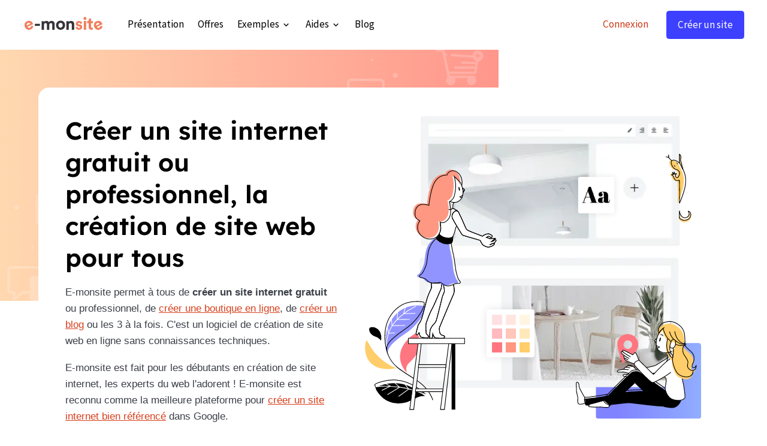

--- FILE ---
content_type: text/html; charset=UTF-8
request_url: https://www.e-monsite.com/?utm_source=abcagora&utm_medium=pub_deroulante&utm_campaign=site_gratuit
body_size: 21744
content:

<!DOCTYPE html>
<html lang="fr">
    <head>
        <title>Créer un site internet gratuit ou professionnel, la création de site web pour tous</title>
        <meta name="theme-color" content="rgb(255, 255, 255)">
        <meta name="msapplication-navbutton-color" content="rgb(255, 255, 255)">
        <!-- METATAGS -->
        <!-- rebirth / basic -->
<!--[if IE]>
<meta http-equiv="X-UA-Compatible" content="IE=edge">
<![endif]-->
<meta charset="utf-8">
<meta name="viewport" content="width=device-width, initial-scale=1, shrink-to-fit=no">
    <link href="//www.e-monsite.com/themes/designlines/page/index.css?v=1768272251" rel="stylesheet">
    <meta property="og:title" content="Créer un site internet gratuit ou professionnel, la création de site web pour tous">
    <meta property="og:url" content="https://www.e-monsite.com/">
    <meta property="og:type" content="website">
    <meta name="description" content="Créez un site internet gratuit ou professionnel ! Testez et adoptez dès maintenant le meilleur outil de création de site pour créer un site de qualité, un blog, une boutique ou les 3 à la fois ! E-monsite est simple et intuitif sans aucun prérequis en codage web.">
    <meta property="og:description" content="Créez un site internet gratuit ou professionnel ! Testez et adoptez dès maintenant le meilleur outil de création de site pour créer un site de qualité, un blog, une boutique ou les 3 à la fois ! E-monsite est simple et intuitif sans aucun prérequis en codage web.">
    <link rel="image_src" href="https://www.e-monsite.com/medias/images/e-monsite-creation-de-site.png">
    <meta property="og:image" content="https://www.e-monsite.com/medias/images/e-monsite-creation-de-site.png">
    <link rel="alternate" hreflang="fr" href="https://www.e-monsite.com/" /><link rel="alternate" hreflang="es" href="https://www.emiweb.es/" />  <link rel="alternate" hreflang="de" href="https://www.emeineseite.de/" />   <link rel="alternate" hreflang="it" href="https://www.emioweb.it/" />  <link rel="alternate" hreflang="en" href="https://www.emyspot.com/" /><link rel="alternate" hreflang="pt" href="https://www.emeuweb.pt/" />
    <link rel="alternate" hreflang="fr" href="https://www.e-monsite.com/">
    <link href="//www.e-monsite.com/themes/designlines/bottomsite/index.css?v=1767886140" rel="stylesheet">
    <link rel="canonical" href="https://www.e-monsite.com/">
<meta name="generator" content="e-monsite (e-monsite.com)">

    <link rel="icon" href="https://www.e-monsite.com/medias/site/favicon/favicon.jpg">
    <link rel="apple-touch-icon" sizes="114x114" href="https://www.e-monsite.com/medias/site/mobilefavicon/square_ems.jpg?fx=c_114_114">
    <link rel="apple-touch-icon" sizes="72x72" href="https://www.e-monsite.com/medias/site/mobilefavicon/square_ems.jpg?fx=c_72_72">
    <link rel="apple-touch-icon" href="https://www.e-monsite.com/medias/site/mobilefavicon/square_ems.jpg?fx=c_57_57">
    <link rel="apple-touch-icon-precomposed" href="https://www.e-monsite.com/medias/site/mobilefavicon/square_ems.jpg?fx=c_57_57">


        
    
    
    <link href="https://fonts.googleapis.com/css?family=Source Sans Pro:300,300italic,400,400italic,700,700italic%7CLexend:300,300italic,400,400italic,700,700italic&display=swap" rel="stylesheet">

    <link href="//www.e-monsite.com/themes/combined.css?v=6_1642769533_3318" rel="stylesheet">


<link rel="preload" href="//www.e-monsite.com/medias/static/themes/bootstrap_v4/js/jquery-3.6.3.min.js?v=26012023" as="script">
<script src="//www.e-monsite.com/medias/static/themes/bootstrap_v4/js/jquery-3.6.3.min.js?v=26012023" type="f9a18f178214457a793f70d2-text/javascript"></script>
<link rel="preload" href="//www.e-monsite.com/medias/static/themes/bootstrap_v4/js/popper.min.js?v=31012023" as="script">
<script src="//www.e-monsite.com/medias/static/themes/bootstrap_v4/js/popper.min.js?v=31012023" type="f9a18f178214457a793f70d2-text/javascript"></script>
<link rel="preload" href="//www.e-monsite.com/medias/static/themes/bootstrap_v4/js/bootstrap.min.js?v=31012023" as="script">
<script src="//www.e-monsite.com/medias/static/themes/bootstrap_v4/js/bootstrap.min.js?v=31012023" type="f9a18f178214457a793f70d2-text/javascript"></script>
    <script src="//www.e-monsite.com/themes/combined.js?v=6_1642769533_3318&lang=fr" type="f9a18f178214457a793f70d2-text/javascript"></script>
<script type="application/ld+json">
    {
        "@context" : "https://schema.org/",
        "@type" : "WebSite",
        "name" : "E-monsite",
        "url" : "https://www.e-monsite.com/"
    }
</script>

<!--<link rel="preconnect" href="https://fonts.gstatic.com" crossorigin>-->
<!--<link rel="preload" as="style" href="https://fonts.googleapis.com/css2?family=Lexend:wght@500;600;700&family=Source+Sans+Pro:wght@400;700&display=swap">-->
<!--<link rel="stylesheet" href="https://fonts.googleapis.com/css2?family=Lexend:wght@500;600;700&family=Source+Sans+Pro:wght@400;700&display=swap" media="print" onload="this.media='all'">-->
<!--<noscript>-->
<!--  <link rel="stylesheet"-->
<!--        href="https://fonts.googleapis.com/css2?family=Lexend:wght@500;600;700&family=Source+Sans+Pro:wght@400;700&display=swap" />-->
<!--</noscript>-->
<link rel="dns-prefetch" href="//fonts.googleapis.com">
<!--<link rel="preconnect" href="https://fonts.googleapis.com">-->
<!--<link rel="preconnect" href="https://fonts.gstatic.com" crossorigin>-->
<style type="text/css">@font-face {font-family:Lexend;font-style:normal;font-weight:400;src:url(/cf-fonts/v/lexend/5.0.18/vietnamese/wght/normal.woff2);unicode-range:U+0102-0103,U+0110-0111,U+0128-0129,U+0168-0169,U+01A0-01A1,U+01AF-01B0,U+0300-0301,U+0303-0304,U+0308-0309,U+0323,U+0329,U+1EA0-1EF9,U+20AB;font-display:swap;}@font-face {font-family:Lexend;font-style:normal;font-weight:400;src:url(/cf-fonts/v/lexend/5.0.18/latin-ext/wght/normal.woff2);unicode-range:U+0100-02AF,U+0304,U+0308,U+0329,U+1E00-1E9F,U+1EF2-1EFF,U+2020,U+20A0-20AB,U+20AD-20CF,U+2113,U+2C60-2C7F,U+A720-A7FF;font-display:swap;}@font-face {font-family:Lexend;font-style:normal;font-weight:400;src:url(/cf-fonts/v/lexend/5.0.18/latin/wght/normal.woff2);unicode-range:U+0000-00FF,U+0131,U+0152-0153,U+02BB-02BC,U+02C6,U+02DA,U+02DC,U+0304,U+0308,U+0329,U+2000-206F,U+2074,U+20AC,U+2122,U+2191,U+2193,U+2212,U+2215,U+FEFF,U+FFFD;font-display:swap;}@font-face {font-family:Lexend;font-style:normal;font-weight:500;src:url(/cf-fonts/v/lexend/5.0.18/latin/wght/normal.woff2);unicode-range:U+0000-00FF,U+0131,U+0152-0153,U+02BB-02BC,U+02C6,U+02DA,U+02DC,U+0304,U+0308,U+0329,U+2000-206F,U+2074,U+20AC,U+2122,U+2191,U+2193,U+2212,U+2215,U+FEFF,U+FFFD;font-display:swap;}@font-face {font-family:Lexend;font-style:normal;font-weight:500;src:url(/cf-fonts/v/lexend/5.0.18/vietnamese/wght/normal.woff2);unicode-range:U+0102-0103,U+0110-0111,U+0128-0129,U+0168-0169,U+01A0-01A1,U+01AF-01B0,U+0300-0301,U+0303-0304,U+0308-0309,U+0323,U+0329,U+1EA0-1EF9,U+20AB;font-display:swap;}@font-face {font-family:Lexend;font-style:normal;font-weight:500;src:url(/cf-fonts/v/lexend/5.0.18/latin-ext/wght/normal.woff2);unicode-range:U+0100-02AF,U+0304,U+0308,U+0329,U+1E00-1E9F,U+1EF2-1EFF,U+2020,U+20A0-20AB,U+20AD-20CF,U+2113,U+2C60-2C7F,U+A720-A7FF;font-display:swap;}@font-face {font-family:Lexend;font-style:normal;font-weight:600;src:url(/cf-fonts/v/lexend/5.0.18/latin/wght/normal.woff2);unicode-range:U+0000-00FF,U+0131,U+0152-0153,U+02BB-02BC,U+02C6,U+02DA,U+02DC,U+0304,U+0308,U+0329,U+2000-206F,U+2074,U+20AC,U+2122,U+2191,U+2193,U+2212,U+2215,U+FEFF,U+FFFD;font-display:swap;}@font-face {font-family:Lexend;font-style:normal;font-weight:600;src:url(/cf-fonts/v/lexend/5.0.18/latin-ext/wght/normal.woff2);unicode-range:U+0100-02AF,U+0304,U+0308,U+0329,U+1E00-1E9F,U+1EF2-1EFF,U+2020,U+20A0-20AB,U+20AD-20CF,U+2113,U+2C60-2C7F,U+A720-A7FF;font-display:swap;}@font-face {font-family:Lexend;font-style:normal;font-weight:600;src:url(/cf-fonts/v/lexend/5.0.18/vietnamese/wght/normal.woff2);unicode-range:U+0102-0103,U+0110-0111,U+0128-0129,U+0168-0169,U+01A0-01A1,U+01AF-01B0,U+0300-0301,U+0303-0304,U+0308-0309,U+0323,U+0329,U+1EA0-1EF9,U+20AB;font-display:swap;}@font-face {font-family:Lexend;font-style:normal;font-weight:700;src:url(/cf-fonts/v/lexend/5.0.18/latin-ext/wght/normal.woff2);unicode-range:U+0100-02AF,U+0304,U+0308,U+0329,U+1E00-1E9F,U+1EF2-1EFF,U+2020,U+20A0-20AB,U+20AD-20CF,U+2113,U+2C60-2C7F,U+A720-A7FF;font-display:swap;}@font-face {font-family:Lexend;font-style:normal;font-weight:700;src:url(/cf-fonts/v/lexend/5.0.18/vietnamese/wght/normal.woff2);unicode-range:U+0102-0103,U+0110-0111,U+0128-0129,U+0168-0169,U+01A0-01A1,U+01AF-01B0,U+0300-0301,U+0303-0304,U+0308-0309,U+0323,U+0329,U+1EA0-1EF9,U+20AB;font-display:swap;}@font-face {font-family:Lexend;font-style:normal;font-weight:700;src:url(/cf-fonts/v/lexend/5.0.18/latin/wght/normal.woff2);unicode-range:U+0000-00FF,U+0131,U+0152-0153,U+02BB-02BC,U+02C6,U+02DA,U+02DC,U+0304,U+0308,U+0329,U+2000-206F,U+2074,U+20AC,U+2122,U+2191,U+2193,U+2212,U+2215,U+FEFF,U+FFFD;font-display:swap;}@font-face {font-family:Source Sans 3;font-style:normal;font-weight:400;src:url(/cf-fonts/v/source-sans-3/5.0.18/greek/wght/normal.woff2);unicode-range:U+0370-03FF;font-display:swap;}@font-face {font-family:Source Sans 3;font-style:normal;font-weight:400;src:url(/cf-fonts/v/source-sans-3/5.0.18/cyrillic-ext/wght/normal.woff2);unicode-range:U+0460-052F,U+1C80-1C88,U+20B4,U+2DE0-2DFF,U+A640-A69F,U+FE2E-FE2F;font-display:swap;}@font-face {font-family:Source Sans 3;font-style:normal;font-weight:400;src:url(/cf-fonts/v/source-sans-3/5.0.18/latin-ext/wght/normal.woff2);unicode-range:U+0100-02AF,U+0304,U+0308,U+0329,U+1E00-1E9F,U+1EF2-1EFF,U+2020,U+20A0-20AB,U+20AD-20CF,U+2113,U+2C60-2C7F,U+A720-A7FF;font-display:swap;}@font-face {font-family:Source Sans 3;font-style:normal;font-weight:400;src:url(/cf-fonts/v/source-sans-3/5.0.18/latin/wght/normal.woff2);unicode-range:U+0000-00FF,U+0131,U+0152-0153,U+02BB-02BC,U+02C6,U+02DA,U+02DC,U+0304,U+0308,U+0329,U+2000-206F,U+2074,U+20AC,U+2122,U+2191,U+2193,U+2212,U+2215,U+FEFF,U+FFFD;font-display:swap;}@font-face {font-family:Source Sans 3;font-style:normal;font-weight:400;src:url(/cf-fonts/v/source-sans-3/5.0.18/vietnamese/wght/normal.woff2);unicode-range:U+0102-0103,U+0110-0111,U+0128-0129,U+0168-0169,U+01A0-01A1,U+01AF-01B0,U+0300-0301,U+0303-0304,U+0308-0309,U+0323,U+0329,U+1EA0-1EF9,U+20AB;font-display:swap;}@font-face {font-family:Source Sans 3;font-style:normal;font-weight:400;src:url(/cf-fonts/v/source-sans-3/5.0.18/greek-ext/wght/normal.woff2);unicode-range:U+1F00-1FFF;font-display:swap;}@font-face {font-family:Source Sans 3;font-style:normal;font-weight:400;src:url(/cf-fonts/v/source-sans-3/5.0.18/cyrillic/wght/normal.woff2);unicode-range:U+0301,U+0400-045F,U+0490-0491,U+04B0-04B1,U+2116;font-display:swap;}@font-face {font-family:Source Sans 3;font-style:normal;font-weight:700;src:url(/cf-fonts/v/source-sans-3/5.0.18/latin/wght/normal.woff2);unicode-range:U+0000-00FF,U+0131,U+0152-0153,U+02BB-02BC,U+02C6,U+02DA,U+02DC,U+0304,U+0308,U+0329,U+2000-206F,U+2074,U+20AC,U+2122,U+2191,U+2193,U+2212,U+2215,U+FEFF,U+FFFD;font-display:swap;}@font-face {font-family:Source Sans 3;font-style:normal;font-weight:700;src:url(/cf-fonts/v/source-sans-3/5.0.18/latin-ext/wght/normal.woff2);unicode-range:U+0100-02AF,U+0304,U+0308,U+0329,U+1E00-1E9F,U+1EF2-1EFF,U+2020,U+20A0-20AB,U+20AD-20CF,U+2113,U+2C60-2C7F,U+A720-A7FF;font-display:swap;}@font-face {font-family:Source Sans 3;font-style:normal;font-weight:700;src:url(/cf-fonts/v/source-sans-3/5.0.18/vietnamese/wght/normal.woff2);unicode-range:U+0102-0103,U+0110-0111,U+0128-0129,U+0168-0169,U+01A0-01A1,U+01AF-01B0,U+0300-0301,U+0303-0304,U+0308-0309,U+0323,U+0329,U+1EA0-1EF9,U+20AB;font-display:swap;}@font-face {font-family:Source Sans 3;font-style:normal;font-weight:700;src:url(/cf-fonts/v/source-sans-3/5.0.18/greek-ext/wght/normal.woff2);unicode-range:U+1F00-1FFF;font-display:swap;}@font-face {font-family:Source Sans 3;font-style:normal;font-weight:700;src:url(/cf-fonts/v/source-sans-3/5.0.18/cyrillic-ext/wght/normal.woff2);unicode-range:U+0460-052F,U+1C80-1C88,U+20B4,U+2DE0-2DFF,U+A640-A69F,U+FE2E-FE2F;font-display:swap;}@font-face {font-family:Source Sans 3;font-style:normal;font-weight:700;src:url(/cf-fonts/v/source-sans-3/5.0.18/cyrillic/wght/normal.woff2);unicode-range:U+0301,U+0400-045F,U+0490-0491,U+04B0-04B1,U+2116;font-display:swap;}@font-face {font-family:Source Sans 3;font-style:normal;font-weight:700;src:url(/cf-fonts/v/source-sans-3/5.0.18/greek/wght/normal.woff2);unicode-range:U+0370-03FF;font-display:swap;}</style>

<script src="/cdn-cgi/scripts/7d0fa10a/cloudflare-static/rocket-loader.min.js" data-cf-settings="f9a18f178214457a793f70d2-|49"></script><link href="/medias/files/fontawesome.min.css" rel="stylesheet" media="print" onload="this.media='all'">
<script src="/cdn-cgi/scripts/7d0fa10a/cloudflare-static/rocket-loader.min.js" data-cf-settings="f9a18f178214457a793f70d2-|49"></script><link href="/medias/files/brands.css" rel="stylesheet" media="print" onload="this.media='all'">

<!-- Google Tag Manager -->
<script type="f9a18f178214457a793f70d2-text/javascript">(function(w,d,s,l,i){w[l]=w[l]||[];w[l].push({'gtm.start':
new Date().getTime(),event:'gtm.js'});var f=d.getElementsByTagName(s)[0],
j=d.createElement(s),dl=l!='dataLayer'?'&l='+l:'';j.async=true;j.src=
'https://www.googletagmanager.com/gtm.js?id='+i+dl;f.parentNode.insertBefore(j,f);
})(window,document,'script','dataLayer','GTM-PNCK3QB');</script>
<!-- End Google Tag Manager -->
<script src="https://analytics.ahrefs.com/analytics.js" data-key="PquOr+3OmeIbRtaCwq4huQ" defer="true" type="f9a18f178214457a793f70d2-text/javascript"></script>


        <!-- //METATAGS -->
                <script async src="https://www.googletagmanager.com/gtag/js?id=G-4VN4372P6E" type="f9a18f178214457a793f70d2-text/javascript"></script>
<script type="f9a18f178214457a793f70d2-text/javascript">
    window.dataLayer = window.dataLayer || [];
    function gtag(){dataLayer.push(arguments);}
    
    gtag('js', new Date());
    gtag('config', 'G-4VN4372P6E');
</script>

                                    </head>
    <body id="welcome_index" data-template="default">
        

                <!-- BRAND TOP -->
        
        <!-- NAVBAR -->
                                                                                                                <nav class="navbar navbar-expand-lg position-sticky" id="navbar" data-animation="sliding">
                        <div class="container">
                                                                    <a aria-label="brand" class="navbar-brand d-inline-flex align-items-center" href="https://www.e-monsite.com/">
                                                    <img src="https://www.e-monsite.com/medias/site/logos/logo-e-monsite-portail.png" alt="E-monsite" class="img-fluid brand-logo mr-2 d-inline-block">
                                                                        <span class="brand-titles d-lg-flex flex-column align-items-start">
                            <span class="brand-title d-none">E-monsite</span>
                                                    </span>
                                            </a>
                                                    <button id="buttonBurgerMenu" title="BurgerMenu" class="navbar-toggler collapsed" type="button" data-toggle="collapse" data-target="#menu">
                    <span></span>
                    <span></span>
                    <span></span>
                    <span></span>
                </button>
                <div class="collapse navbar-collapse " id="menu">
                                        <ul class="navbar-nav navbar-menu nav-left w-100">
	<li class="nav-item" data-index="1">
		<a class="nav-link" href="https://www.e-monsite.com/pages/presentation/">
			Présentation
		</a>
	</li>
	<li class="nav-item" data-index="2">
		<a class="nav-link" href="https://www.e-monsite.com/pages/offres/">
			Offres
		</a>
	</li>
	<li class="nav-item dropdown" data-index="3">
		<a class="nav-link dropdown-toggle" href="https://www.e-monsite.com/pages/exemples-de-sites-crees-avec-e-monsite.html">
			Exemples
		</a>
		<div class="collapse dropdown-menu animate dropdown-sliding">
			<ul class="list-unstyled">
				<li>
					<a class="dropdown-item" href="/pages/exemples-de-sites-crees-avec-e-monsite.html">
					<i class="fa fa-laptop mr-2"></i></i>Références
					</a>
				</li>
				<li>
					<a class="dropdown-item" href="/pages/temoignages-webmasters.html">
					<i class="fa fa-quote-right mr-2"></i>Témoignages
					</a>
				</li>
				
			</ul>
			
		</div>
	</li>
	<li class="nav-item dropdown" data-index="4">
		<a class="nav-link dropdown-toggle" href="https://www.e-monsite.com/pages/aides-creation-site/">
		Aides
		</a>
		<div class="collapse dropdown-menu animate dropdown-sliding">
			<ul class="list-unstyled">
				<li>
					<a class="dropdown-item" href="/pages/tutoriels/">
					<i class="fa fa-clipboard mr-2"></i>Tutoriels
					</a>
				</li>
				<li>
					<a class="dropdown-item" href="/pages/guides/">
					<i class="fa fa-book mr-2"></i>Guides
					</a>
				</li>
				<li>
					<a class="dropdown-item" href="/pages/ressources/">
					<i class="fa fa-briefcase mr-2"></i>Ressources</a>
				</li>
				<li>
					<a class="dropdown-item" href="//www.e-monsite.com/pages/aides-creation-site/">
					<i class="fa fa-paper-plane mr-2"></i>Contact</a>
				</li>
				<li>
					<a class="dropdown-item" href="//www.e-monsite.com/pages/aides-creation-site/support-telephonique.html">
					<i class="fa fa-phone mr-2"></i>Conseillers
					</a>
				</li>
								<li>
					<a class="dropdown-item" href="//www.e-monsite.com/forum/">
					<i class="fa fa-comment mr-2"></i>Forum
					</a>
				</li>
				<li>
	                <a class="dropdown-item" href="https://www.e-monsite.com/pages/experts/">
	                    <i class="fa fa-star mr-2"></i> Experts
	                </a>
            	</li>
				<li class="dropdown-menu-root">
					<a class="dropdown-item" href="https://www.e-monsite.com/pages/aides-creation-site/">Aides</a>
				</li>
			</ul>
		</div>
	</li>
	<li class="nav-item" data-index="5">
		<a class="nav-link" href="https://www.e-monsite.com/blog/">
			Blog
		</a>
	</li>
	<li class="nav-item ml-lg-auto" data-index="6">
		<a class="nav-link text-secondary not-logged" href="#connexion">
			Connexion
		</a>
	</li>
	<li class="nav-item not-logged" data-index="7">
		<a class="nav-link btn btn-primary" rel="nofollow" href="https://manager.e-monsite.com/onboard-theme/step1">
			Créer un site
		</a>
	</li>
</ul>
                    
                                        
                    
                                    </div>
                        </div>
                    </nav>

        <!-- HEADER -->
                <!-- //HEADER -->

        <!-- WRAPPER -->
                                        <div id="wrapper">

                            <main id="main">

                    
                                        
                                        
                                                                <div class="view view-pages" data-sfroute="true" id="view-index" data-id-page="52a042ba68a23e4020101179">
        
        
    
<div id="site-module-" class="site-module" data-itemid="" data-siteid="4e30339f88d953cc252af250" data-category="item"></div>


                    
<div id="rows-60d21e81c6e056c014b24b94" class="rows" data-total-pages="1" data-current-page="1">
                            
                        
                                                                                        
                                                                
                
                        
                
                
                                                                
                                    
                                
        
                                    <div id="row-60d21e81c6e056c014b24b94-1" class="row-container pos-1 icon-bg-row cta-index page_1">
                    <div class="row-content container">
                                                                                <div class="row align-items-center" data-role="line">
                                    
                                                                                
                                                                                                                                                                                                            
                                                                                                                                                                
                                                                                
                                                                                
                                                                                                                        
                                                                                                                                                                    
                                                                                                                                                                            
                                                                                        <div data-role="cell" data-size="sm" id="cell-56c342984e3ad597aac201d1" class="col" style="-ms-flex-preferred-size:45%;flex-basis:45%">
                                               <div class="col-content col-no-widget">                                                        <h1>Cr&eacute;er un site internet gratuit ou professionnel, la cr&eacute;ation de site web pour tous</h1>

<p>E-monsite permet &agrave; tous de <strong>cr&eacute;er un site internet gratuit</strong> ou professionnel, de <a href="https://www.e-monsite.com/pages/idees-creation-site/creer-une-boutique-en-ligne.html">cr&eacute;er une boutique en ligne</a>, de <a href="https://www.e-monsite.com/pages/presentation/outils-de-creation-de-site/creer-blog-gratuit.html">cr&eacute;er un blog</a> ou les 3 &agrave; la fois. C&#39;est un logiciel de cr&eacute;ation de site web en ligne&nbsp;sans connaissances techniques.</p>

<p class="mb-4">E-monsite est fait pour les d&eacute;butants en cr&eacute;ation de site internet, les experts du web l&#39;adorent ! E-monsite est reconnu comme la meilleure plateforme&nbsp;pour <a href="https://www.e-monsite.com/pages/presentation/creer-un-site-avance/referencement-site-web-google.html">cr&eacute;er un site internet&nbsp;bien r&eacute;f&eacute;renc&eacute;</a> dans Google.</p>

<p class="cta-fixed"><a class="btn btn-primary" href="https://manager.e-monsite.com/onboard-theme/step1" rel="nofollow">Cr&eacute;er un site Internet</a></p>

<p><a href="https://certification.e-confiance.fr/entreprise/e-monsite" target="_blank"><img alt="Avis E-monsite 2023 avec E-confiance" class="img-fluid" height="75" src="https://www.e-monsite.com/medias/images/e-confiance-avis-emonsite-2301.webp" width="260" /></a></p>
                                                                                                    </div>
                                            </div>
                                                                                                                        
                                                                                
                                                                                                                                                                                                            
                                                                                                                                                                                                                                                    
                                                                                
                                                                                                                                                                    
                                                                                                                        
                                                                                                                                                                    
                                                                                                                                                                            
                                                                                        <div data-role="cell" data-size="md" id="cell-5d790e0dfd6ad4558d13db54" class="col c_t_phone align-self-stretch" style="-ms-flex-preferred-size:55%;flex-basis:55%">
                                               <div class="col-content col-no-widget">                                                        <p class="position-relative d-inline-block" id="home-edito-illu"><img alt="créer un site gratuit avec e-monsite" class="img-fluid" height="567" src="https://www.e-monsite.com/medias/images/creer-un-site-gratuit-fond.webp" width="630" /> <img alt="personnages" class="img-fluid position-absolute personnages" height="567" src="https://www.e-monsite.com/medias/images/personnages-1.svg" width="630" /> <img alt="éditer du texte" class="img-fluid position-absolute anim-type" height="132" src="
https://www.e-monsite.com/medias/images/typographie.png" width="132" /> <img alt="choisir des couleurs" class="img-fluid position-absolute anim-palette" height="132" src="https://www.e-monsite.com/medias/images/palette-couleur.png" width="132" /></p>
                                                                                                    </div>
                                            </div>
                                                                                                                                                        </div>
                                            </div>
                                    </div>
                                                    
                        
                                                                                        
                                                                
                
                        
                
                
                                    
                
                                                    
        
                                    <div id="row-60d21e81c6e056c014b24b94-3" class="row-container pos-3 padding-t-md page_1 container">
                    <div class="row-content">
                                                                                <div class="row" data-role="line">
                                    
                                                                                
                                                                                                                                                                                                            
                                                                                                                                                                                                                                                    
                                                                                
                                                                                
                                                                                                                        
                                                                                
                                                                                                                                                                            
                                                                                        <div data-role="cell" data-size="lg" id="cell-a56c883e-525a-4031-aaa4-" class="col text-lg-center">
                                               <div class="col-content col-no-widget">                                                        <h2 class="mx-auto text-center" style="max-width:800px;">Des applications en ligne pour cr&eacute;er un site internet facilement avec des fonctionnalit&eacute;s et des contenus web de qualit&eacute;</h2>

<p class="mx-auto text-center" style="max-width:900px;">Il existe une application pour chacun de vos besoins et envies&nbsp;en ligne.<br />
Sans aucun pr&eacute;requis en codage web, vous allez gratuitement faire un site internet r&eacute;pondant &agrave; vos objectifs : pr&eacute;senter une entreprise, annoncer de l&#39;actualit&eacute;, diffuser des photos ou vid&eacute;os, g&eacute;rer des r&eacute;servations&nbsp;ou encore vendre vos produits en ligne de fa&ccedil;on tr&egrave;s simple.</p>
                                                                                                    </div>
                                            </div>
                                                                                                                                                        </div>
                                            </div>
                                    </div>
                                                    
                        
                                                                                        
                                                                
                
                        
                
                
                                    
                                    
                                
        
                                    <div id="row-60d21e81c6e056c014b24b94-4" class="row-container pos-4 row-square-bg page_1 container">
                    <div class="row-content">
                                                                                <div class="row align-items-stretch" data-role="line">
                                    
                                                                                
                                                                                                                                                                                                            
                                                                                                                                                                
                                                                                
                                                                                
                                                                                                                        
                                                                                                                                                                    
                                                                                                                                                                            
                                                                                        <div data-role="cell" data-size="sm" id="cell-63c6a04eb1b7d4558d135423" class="col" style="-ms-flex-preferred-size:33%;flex-basis:33%">
                                               <div class="col-content col-no-widget">                                                        <div class="thumbnail-card card">
<div class="card-body">
<h3 class="card-title order-1"><a href="/pages/presentation/creer-des-pages/">Cr&eacute;er des pages web illimit&eacute;es</a></h3>

<p class="card-description order-2">Cr&eacute;er des pages web vous permet de pr&eacute;senter votre activit&eacute;, votre &eacute;quipe, vos produits, vos services, vos valeurs, etc. La&nbsp;<strong>cr&eacute;ation de pages est illimit&eacute;e</strong>, pour faire grandir un site sans restriction, selon vos envies. Il n&#39;y pas de limite sur les contenus de vos pages web : du <strong>texte, des photos, des vid&eacute;os</strong> et de nombreux widgets pour rendre vos pages dynamiques.</p>

<p class="mb-3"><img alt="créer des pages" class="order-0" height="80" src="https://www.e-monsite.com/medias/images/pages-1.svg" width="100" /></p>
</div>
</div>
                                                                                                    </div>
                                            </div>
                                                                                                                        
                                                                                
                                                                                                                                                                                                            
                                                                                                                                                                
                                                                                
                                                                                
                                                                                                                        
                                                                                                                                                                    
                                                                                                                                                                            
                                                                                        <div data-role="cell" data-size="sm" id="cell-63c6a04eb1b7d4558d134d16" class="col" style="-ms-flex-preferred-size:33%;flex-basis:33%">
                                               <div class="col-content col-no-widget">                                                        <div class="thumbnail-card card">
<div class="card-body">
<h3 class="card-title order-1"><a href="/pages/presentation/outils-de-creation-de-site/creer-blog-gratuit.html">Cr&eacute;er un blog</a></h3>

<p class="card-description order-2"><strong>Construisez facilement une communaut&eacute;</strong> autour de vos passions, vos comp&eacute;tences, votre marque avec la cr&eacute;ation d&#39;un blog. Partagez vos nouveaut&eacute;s, votre actualit&eacute;, vos performances, des infos sur votre secteur d&rsquo;activit&eacute; avec des articles de blog. Et restez en contact avec vos visiteurs. Profitez de la puissance d&#39;e-monsite pour <strong>cr&eacute;er des articles de blog bien r&eacute;f&eacute;renc&eacute;s sur Google</strong>, pour attirer du trafic et gagner en visibilit&eacute;.</p>

<p class="mb-3"><img alt="créer un blog" class="order-0" height="80" src="https://www.e-monsite.com/medias/images/blog-1.svg" width="100" /></p>
</div>
</div>
                                                                                                    </div>
                                            </div>
                                                                                                                        
                                                                                
                                                                                                                                                                                                            
                                                                                                                                                                
                                                                                
                                                                                
                                                                                                                        
                                                                                                                                                                    
                                                                                                                                                                            
                                                                                        <div data-role="cell" data-size="sm" id="cell-63c6a04eb1b8d4558d13894c" class="col" style="-ms-flex-preferred-size:33%;flex-basis:33%">
                                               <div class="col-content col-no-widget">                                                        <div class="thumbnail-card card">
<div class="card-body">
<h3 class="card-title order-1"><a href="/pages/presentation/e-commerce/">Cr&eacute;er un site e-commerce</a></h3>

<p class="card-description order-2">Commencez &agrave; <strong>vendre vos produits sur internet</strong> avec la cr&eacute;ation d&#39;une boutique en ligne sur-mesure performante. B&eacute;n&eacute;ficez de la puissance de notre plateforme de cr&eacute;ation de site e-commerce&nbsp;et des outils n&eacute;cessaires &agrave; la r&eacute;ussite de votre projet e-commerce. D&eacute;veloppez votre zone de chalandise au national ou &agrave; l&#39;international gr&acirc;ce &agrave; votre site e-commerce.</p>

<p class="mb-3"><img alt="créer une boutique en ligne" class="order-0" height="80" src="
https://www.e-monsite.com/medias/images/boutique-1.svg" width="100" /></p>
</div>
</div>
                                                                                                    </div>
                                            </div>
                                                                                                                                                        </div>
                                            </div>
                                    </div>
                                                    
                        
                                                                                        
                                                                
                
                        
                
                
                                    
                                    
                                
        
                                    <div id="row-60d21e81c6e056c014b24b94-5" class="row-container pos-5 row-square-bg page_1 container">
                    <div class="row-content">
                                                                                <div class="row align-items-stretch" data-role="line">
                                    
                                                                                
                                                                                                                                                                                                            
                                                                                                                                                                
                                                                                
                                                                                
                                                                                                                        
                                                                                                                                                                    
                                                                                                                                                                            
                                                                                        <div data-role="cell" data-size="sm" id="cell-58c957a9f5ecc1f825100b21" class="col" style="-ms-flex-preferred-size:33%;flex-basis:33%">
                                               <div class="col-content col-no-widget">                                                        <div class="card thumbnail-card">
<div class="card-body">
<h3 class="card-title order-1"><a href="/pages/presentation/outils-de-creation-de-site/creer-agenda-gratuit.html">Planifier un agenda</a></h3>

<p class="card-description order-2">Programmez vos prochains &eacute;v&eacute;nements et ajoutez-les sur votre site internet avec un <strong>agenda en ligne</strong>. Vous pouvez ainsi annoncer gratuitement en un clic vos prochains &eacute;v&eacute;nements sur internet. Et <strong>diffuser les invitations</strong> au public sur votre site web, pour ne plus jamais manquer vos &eacute;v&eacute;nements.</p>

<p class="mb-3"><img alt="créer un agenda" class="order-0" height="80" src="https://www.e-monsite.com/medias/images/agenda-1.svg" width="100" /></p>
</div>
</div>
                                                                                                    </div>
                                            </div>
                                                                                                                        
                                                                                
                                                                                                                                                                                                            
                                                                                                                                                                
                                                                                
                                                                                
                                                                                                                        
                                                                                                                                                                    
                                                                                                                                                                            
                                                                                        <div data-role="cell" data-size="sm" id="cell-6746eaddbbd9ef2e401c46a0" class="col" style="-ms-flex-preferred-size:33%;flex-basis:33%">
                                               <div class="col-content col-no-widget">                                                        <div class="card thumbnail-card">
<div class="card-body">
<h3 class="card-title order-1"><a href="/pages/presentation/outils-de-creation-de-site/module-de-reservations.html">G&eacute;rer des r&eacute;servations</a></h3>

<p class="card-description order-2">Proposez des locations facilement sur votre site web avec un <strong>outil de r&eacute;servation en ligne</strong> puissant et complet. Fixez et affichez un planning de r&eacute;servation de vos biens et services sur votre site internet selon vos contraintes et disponibilit&eacute;s.&nbsp;Et permettez la r&eacute;servation en ligne en un clic, 7 jours/7, 24h/24.</p>

<p class="mb-3"><img alt="gérer des réservations" class="order-0" height="80" src="https://www.e-monsite.com/medias/images/reservation-1.svg" width="100" /></p>
</div>
</div>
                                                                                                    </div>
                                            </div>
                                                                                                                        
                                                                                
                                                                                                                                                                                                            
                                                                                                                                                                
                                                                                
                                                                                
                                                                                                                        
                                                                                                                                                                    
                                                                                                                                                                            
                                                                                        <div data-role="cell" data-size="sm" id="cell-6746eaddbbef8e7c0ce8ad62" class="col" style="-ms-flex-preferred-size:33%;flex-basis:33%">
                                               <div class="col-content col-no-widget">                                                        <div class="card thumbnail-card">
<div class="card-body">
<h3 class="card-title order-1"><a href="/pages/presentation/outils-de-creation-de-site/creer-album-photos-gratuit.html">Publier un portfolio</a></h3>

<p class="card-description order-2">Diffusez vos plus beaux clich&eacute;s, vos oeuvres, vos cr&eacute;ations, ou des photos personnelles&nbsp;&agrave; travers un <strong>album photos en ligne</strong>. Ins&eacute;rez une galerie d&#39;images pour partager votre activit&eacute;, votre art et vous faire conna&icirc;tre au plus grand nombre. Partagez votre savoir-faire en images sur un site internet.</p>

<p class="mb-3"><img alt="créer un portfolio" class="order-0" src="https://www.e-monsite.com/medias/images/album-photo-1.svg" width="100" height="80" /></p>
</div>
</div>
                                                                                                    </div>
                                            </div>
                                                                                                                                                        </div>
                                            </div>
                                    </div>
                                                    
                        
                                                                                        
                                                                
                
                        
                
                
                                    
                
                                
        
                                    <div id="row-60d21e81c6e056c014b24b94-6" class="row-container pos-6 padding-b-md page_1 container">
                    <div class="row-content">
                                                                                <div class="row" data-role="line">
                                    
                                                                                
                                                                                                                                                                                                            
                                                                                                                                                                
                                                                                
                                                                                
                                                                                                                        
                                                                                
                                                                                                                                                                            
                                                                                        <div data-role="cell" data-size="lg" id="cell-5d77b54b1d45d4558d13efb8" class="col">
                                               <div class="col-content col-no-widget">                                                        <p class="text-center"><a class="btn btn-default" href="/pages/presentation/">Le logiciel de cr&eacute;ation de site internet</a></p>
                                                                                                    </div>
                                            </div>
                                                                                                                                                        </div>
                                            </div>
                                    </div>
                                                    
                        
                                                                                        
                                                                
                
                        
                
                
                                                                
                                    
                                
        
                                    <div id="row-60d21e81c6e056c014b24b94-7" class="row-container pos-7 ems_phone_reverse padding-t-md padding-b-md muted page_1">
                    <div class="row-content container">
                                                                                <div class="row align-items-center" data-role="line">
                                    
                                                                                
                                                                                                                                                                                                            
                                                                                                                                                                                                                                                    
                                                                                
                                                                                
                                                                                                                        
                                                                                                                                                                    
                                                                                                                                                                            
                                                                                        <div data-role="cell" data-size="sm" id="support-col" class="col c_t_phone" style="-ms-flex-preferred-size:40%;flex-basis:40%">
                                               <div class="col-content col-no-widget">                                                        <div class="ems_support_list d-flex flex-row">

<div class="ems_support_element">
<div class="ems_support_element_img" style="background-image:url('/medias/images/thomas-blanchard-1.jpg');">&nbsp;</div>
<span>Thomas</span></div>

<div class="ems_support_element">
<div class="ems_support_element_img" style="background-image:url('/medias/images/clement-haussoulier-2.jpg');">&nbsp;</div>
<span>Clément</span></div>

<div class="ems_support_element">
<div class="ems_support_element_img" style="background-image:url('/medias/images/matthieu-plessier.jpg');">&nbsp;</div>
<span>Matthieu</span></div>
</div>

<p><img alt="Huggy, chatbot du support e-monsite" class="img-fluid ems_support_chatbot" height="650" src="
https://www.e-monsite.com/medias/images/chatbot-huggy-support-e-monsite-2.webp" width="570" /></p>
                                                                                                    </div>
                                            </div>
                                                                                                                        
                                                                                
                                                                                                                                                                                                            
                                                                                                                                                                                                                                                    
                                                                                
                                                                                
                                                                                                                        
                                                                                                                                                                    
                                                                                                                                                                            
                                                                                        <div data-role="cell" data-size="xs" id="cell-5d7659939eded4558d13ebfc" class="col c_t_phone" style="-ms-flex-preferred-size:22%;flex-basis:22%">
                                               <div class="col-content col-no-widget">                                                        <div class="ems_support_tickets">
<p class="ems_support_tickets_24h"><span class="ems_support_tickets_note">92%</span> de r&eacute;ponses en 24h</p>

<p class="ems_support_tickets_48h"><span class="ems_support_tickets_note">100%</span> de r&eacute;ponses en 48h</p>
</div>
                                                                                                    </div>
                                            </div>
                                                                                                                        
                                                                                
                                                                                                                                                                                                            
                                                                                                                                                                                                                                                    
                                                                                
                                                                                
                                                                                                                        
                                                                                                                                                                    
                                                                                                                                                                            
                                                                                        <div data-role="cell" data-size="sm" id="cell-6746eaddbbf43422841e74ca" class="col mb-lg-0 mb-4" style="-ms-flex-preferred-size:38%;flex-basis:38%">
                                               <div class="col-content col-no-widget">                                                        <h2>Aide gratuite &agrave; la cr&eacute;ation de site internet</h2>

<p class="ems_label">Un accompagnement &agrave; l&#39;administration de votre site internet</p>

<p>Notre &eacute;quipe technique bas&eacute;e en France, vous apporte une <strong>aide gratuite</strong> et rapide &agrave; vos questions concernant la cr&eacute;ation de site internet. Chaque demande est trait&eacute;e de fa&ccedil;on individuelle et personnalis&eacute;e par message en moins de 48 heures. En compl&eacute;ment, un chatbot r&eacute;pond &agrave; vos questions et vous conseille sur les bonnes pratiques du web 24h/24 et 7j/7.</p>

<p><a class="ems_questions_link" href="https://www.e-monsite.com/pages/aides-creation-site/">Comment contacter l&#39;&eacute;quipe&nbsp;d&#39;e-monsite ?</a></p>

<p>Vous souhaitez devenir un expert de la cr&eacute;ation de site Internet ? Plus de <a href="https://www.e-monsite.com/pages/tutoriels/">200 tutoriels pour apprendre &agrave; cr&eacute;er un site Internet</a> sont &agrave; votre disposition. Retrouvez &eacute;galement notre s&eacute;lection&nbsp;de&nbsp;<a href="https://www.e-monsite.com/pages/ressources/">ressources en ligne pour cr&eacute;er un site internet de qualit&eacute;</a>.</p>
                                                                                                    </div>
                                            </div>
                                                                                                                                                        </div>
                                            </div>
                                    </div>
                                                    
                        
                                                                                        
                                                                
                
                        
                
                
                                                                
                                    
                                
        
                                    <div id="row-60d21e81c6e056c014b24b94-8" class="row-container pos-8 padding-t-md padding-b-md row-highlighted page_1">
                    <div class="row-content container">
                                                                                <div class="row align-items-center" data-role="line">
                                    
                                                                                
                                                                                                                                                                                                            
                                                                                                                                                                
                                                                                
                                                                                
                                                                                                                        
                                                                                                                                                                    
                                                                                                                                                                            
                                                                                        <div data-role="cell" data-size="md" id="cell-5d7666d80e5dd4558d137ad9" class="col" style="-ms-flex-preferred-size:65%;flex-basis:65%">
                                               <div class="col-content col-no-widget">                                                        <h2>Tutoriels pour cr&eacute;er un site internet</h2>

<p>D&eacute;couvrez nos tutoriels gratuits en ligne pour apprendre la cr&eacute;ation de site internet et devenir un webmaster professionel.</p>
                                                                                                    </div>
                                            </div>
                                                                                                                        
                                                                                
                                                                                                                                                                                                            
                                                                                                                                                                
                                                                                
                                                                                
                                                                                                                        
                                                                                                                                                                    
                                                                                                                                                                            
                                                                                        <div data-role="cell" data-size="sm" id="cell-65e87058d80657c8fd394996" class="col" style="-ms-flex-preferred-size:35%;flex-basis:35%">
                                               <div class="col-content col-no-widget">                                                        <p><a class="btn btn-default" href="https://www.e-monsite.com/pages/tutoriels/">Apprendre &agrave; cr&eacute;er un site internet facilement</a></p>
                                                                                                    </div>
                                            </div>
                                                                                                                                                        </div>
                                            </div>
                                    </div>
                                                    
                        
                                                                                        
                                                                
                
                        
                
                
                                                                
                                    
                                
        
                                    <div id="row-60d21e81c6e056c014b24b94-9" class="row-container pos-9 padding-t-md padding-b-md muted page_1">
                    <div class="row-content container">
                                                                                <div class="row align-items-center" data-role="line">
                                    
                                                                                
                                                                                                                                                                                                            
                                                                                                                                                                                                                                                    
                                                                                
                                                                                
                                                                                                                        
                                                                                                                                                                    
                                                                                                                                                                            
                                                                                        <div data-role="cell" data-size="sm" id="cell-639af70827e4d4558d13b96a" class="col ems_b_anim_reveal" style="-ms-flex-preferred-size:50%;flex-basis:50%">
                                               <div class="col-content col-no-widget">                                                        <div class="svg-container svg-anim"><svg id="referencement-google" style="enable-background:new 0 0 1025 833;" version="1.1" viewbox="0 0 1025 833" width="500" x="0px" xml:space="preserve" xmlns="http://www.w3.org/2000/svg" xmlns:xlink="http://www.w3.org/1999/xlink" y="0px">
<style type="text/css">#referencement-google .st0{fill:#ffecce;}
	#referencement-google .st1{fill:#FFFFFF;}
	#referencement-google .st2{fill:none;stroke:#000000;stroke-width:2.5;stroke-miterlimit:10;}
	#referencement-google .st3{fill:#FFFFFF;stroke:#000000;stroke-width:2.5;stroke-miterlimit:10;}
	#referencement-google .st4{fill:#4285F4;}
	#referencement-google .st5{fill:#34A853;}
	#referencement-google .st6{fill:#FBBC04;}
	#referencement-google .st7{fill:#EA4335;}
	#referencement-google .st8{fill:#9194ff;}
	#referencement-google .st9{fill:#FF7757;}
	#referencement-google .st10{fill:#FFD385;}
	#referencement-google .st11{fill:#D1D5E0;}
	#referencement-google .st12{fill:#2D3B54;}
	#referencement-google .st13{fill:#FF9369;}
	#referencement-google .st14{fill:#E4EFF7;stroke:#4B7CB2;stroke-width:2.5;stroke-miterlimit:10;stroke-dasharray:15.4;}
	#referencement-google .st15{fill:none;stroke:#FF9369;stroke-width:2.5;stroke-miterlimit:10;}
	#referencement-google .st16{fill:none;stroke:#4B7CB2;stroke-width:2.5;stroke-miterlimit:10;}
	#referencement-google .st17{fill:none;stroke:#000000;stroke-width:2.3;stroke-miterlimit:10;}
	#referencement-google .st18{fill:#DFEBEF;stroke:#1F253A;stroke-width:2.5;stroke-miterlimit:10;}
	#referencement-google .st19{fill:#000000;stroke:#000000;stroke-width:2.5;stroke-miterlimit:10;}
	#referencement-google .st20{fill:#cfd0ff;stroke:#000000;stroke-width:2.5;stroke-miterlimit:10;}

	@keyframes Up{
	  0%{
	    transform: translate( 0px , 0px );
	  }
	  100%{
	    transform: translate( 0px , -230px );
	  } 
	}
	@keyframes Stay{
	  from {
	    transform: translate( 0px , -230px );
	  }
	  to {
	    transform: translate( 0px , -200px ); 
	  }

	}
	@keyframes Wind {
	  0% {
	    stroke-dashoffset: 200;
	    opacity: 0;
	  }
	  33% {
	    stroke-dashoffset: 0;
	    opacity: 1;
	  }
	  40%{
	    opacity: 0;
	  }
	  100%{
	    stroke-dashoffset: 0; 
	  }
	}
	@keyframes Down{
	  0%{
	    transform: translate( 0px , 20px );
	  }
	  50%{
	    transform: translate( 0px , 60px );
	  }
	  100%{
	    transform: translate( 0px , 20px );
	  }
	}

	/* Animate on scroll */

    .svg-anim.appear #cloud01,
    .svg-anim.appear #cloud02,
    .svg-anim.appear #cloud03,
    .svg-anim.appear #cloud-static{
        animation: Down 8s linear infinite forwards;
    }
    .svg-anim.appear #cloud02 {
        animation-delay: -3s;
    }
    .svg-anim.appear #cloud03 {
        animation-delay: -6s;
    }
    .svg-anim #referencement-google #vent {
        display: none;
    }
    .svg-anim.appear #referencement-google #ems-website{
        animation: Up 2s ease-in-out, Stay 1.5s ease-in-out 2s alternate infinite;
    }
</style>
<g id="god-ray"> <path class="st0" d="M123.5,381.4c-23.8-2.4-46-10.2-65.4-22.1l257.6,369.1l176.6-10.2L123.5,381.4z" id="god-ray-bottom"></path> <path class="st0" d="M1006,486.4L293.6,204c1.1,7.3,1.6,14.8,1.6,22.4c0,77.6-56.8,142-131,153.8L607,741.9
		l399-100.5V486.4z" id="god-ray-middle"></path> <path class="st0" d="M1006,288.8L258.3,125.7c11.7,13.8,21,29.6,27.3,46.8L1006,423.3V288.8z" id="god-ray-top"></path> </g> <g id="moutain"> <polygon class="st1" points="1006,422.7 984.5,407.3 863.7,511.9 823.6,484.4 643.9,614.4 643,759 1006,759.3 	"></polygon> <polyline class="st2" id="mountain-line" points="643.9,614.4 823.6,484.4 863.7,511.9 984.5,407.3 1006,422.7 	"></polyline> </g> <g id="google"> <circle class="st3" cx="135.7" cy="223.4" r="124.2"></circle> <g> <path class="st4" d="M201.6,225.8c0-4.6-0.4-9.2-1.2-13.8h-64v26.1h36.7c-1.5,8.4-6.4,15.9-13.6,20.6v17h21.9
			C194.2,263.9,201.6,246.4,201.6,225.8L201.6,225.8z"></path> <path class="st5" d="M136.4,292.1c18.3,0,33.7-6,45-16.4l-21.9-17c-6.1,4.1-13.9,6.5-23.1,6.5c-17.7,0-32.7-11.9-38.1-28H75.8
			v17.5C87.3,277.6,110.8,292.1,136.4,292.1z"></path> <path class="st6" d="M98.4,237.2c-2.8-8.4-2.8-17.6,0-26v-17.5H75.8c-9.6,19.2-9.6,41.8,0,60.9L98.4,237.2z"></path> <path class="st7" d="M136.4,183.2c9.7-0.1,19,3.5,26,10.2l19.4-19.4c-12.3-11.5-28.5-17.9-45.4-17.7c-25.7,0-49.1,14.5-60.6,37.4
			l22.5,17.5C103.7,195.2,118.7,183.2,136.4,183.2z"></path> </g> </g> <path class="st3" d="M725.8,317.7c0,0,139.2,1.1,147.7,0s17.8-4.3,22.6-17.7c2.8-8,3.6-32-12.7-40.9
	c-16.3-9-28.5-3.4-28.5-3.4s-5.3-34.9-33.7-40c-34.6-6.2-54.1,26.6-54.1,26.6s-19.1-12.5-35.2-4.1c-18.6,9.7-16.6,27.9-16.6,27.9
	s-19.7-2.9-26.9,7.6c-10.6,15.5,3.6,36.6,12.9,40C710.7,317,725.8,317.7,725.8,317.7z" id="cloud-static"></path> <g id="ems-website"> <g id="website"> <g> <path class="st3" d="M750.8,742.2H380c-4.7,0-8.6-3.8-8.6-8.6V511.1c0-4.7,3.8-8.6,8.6-8.6h370.8
				c4.7,0,8.6,3.8,8.6,8.6v222.5C759.4,738.4,755.5,742.2,750.8,742.2z" id="screen_4_"></path> <rect class="st8" height="26.9" width="387.9" x="371.5" y="537.6"></rect> <g id="btn-interface_4_"> <circle class="st9" cx="389.9" cy="521.1" r="6.4"></circle> <circle class="st10" cx="411" cy="521.1" r="6.4"></circle> <circle class="st11" cx="432.2" cy="521.1" r="6.4"></circle> </g> </g> <g> <g id="fil-ariane_1_"> <path class="st11" d="M515.8,583h-94.3c-1,0-1.7-0.8-1.7-1.7l0,0c0-1,0.8-1.7,1.7-1.7h94.3c1,0,1.7,0.8,1.7,1.7l0,0
					C517.6,582.2,516.8,583,515.8,583z"></path> <path class="st11" d="M553.2,583h-25.5c-1,0-1.7-0.8-1.7-1.7l0,0c0-1,0.8-1.7,1.7-1.7h25.5c1,0,1.7,0.8,1.7,1.7l0,0
					C554.9,582.2,554.1,583,553.2,583z"></path> <path class="st11" d="M605,583h-39.9c-1,0-1.7-0.8-1.7-1.7l0,0c0-1,0.8-1.7,1.7-1.7H605c1,0,1.7,0.8,1.7,1.7l0,0
					C606.8,582.2,606,583,605,583z"></path> </g> <g> <path class="st12" d="M695.8,607.4H580.7c-1.5,0-2.7-1.2-2.7-2.7v-1.8c0-1.5,1.2-2.7,2.7-2.7h115.1c1.5,0,2.7,1.2,2.7,2.7v1.8
					C698.4,606.2,697.2,607.4,695.8,607.4z"></path> <path class="st11" d="M710.1,624.8H579.8c-1,0-1.7-0.8-1.7-1.7l0,0c0-1,0.8-1.7,1.7-1.7h130.3c1,0,1.7,0.8,1.7,1.7l0,0
					C711.8,624,711,624.8,710.1,624.8z"></path> <path class="st11" d="M710.1,640.2H579.8c-1,0-1.7-0.8-1.7-1.7l0,0c0-1,0.8-1.7,1.7-1.7h130.3c1,0,1.7,0.8,1.7,1.7l0,0
					C711.8,639.5,711,640.2,710.1,640.2z"></path> <path class="st11" d="M710.1,655.7H579.8c-1,0-1.7-0.8-1.7-1.7l0,0c0-1,0.8-1.7,1.7-1.7h130.3c1,0,1.7,0.8,1.7,1.7l0,0
					C711.8,654.9,711,655.7,710.1,655.7z"></path> <path class="st11" d="M636,671.2h-56.2c-1,0-1.7-0.8-1.7-1.7l0,0c0-1,0.8-1.7,1.7-1.7H636c1,0,1.7,0.8,1.7,1.7l0,0
					C637.7,670.4,636.9,671.2,636,671.2z"></path> <path class="st11" d="M665.8,671.2h-21.3c-1,0-1.7-0.8-1.7-1.7l0,0c0-1,0.8-1.7,1.7-1.7h21.3c1,0,1.7,0.8,1.7,1.7l0,0
					C667.5,670.4,666.7,671.2,665.8,671.2z"></path> </g> <g> <path class="st13" d="M689.7,717.8H655c-0.4,0-0.7-0.3-0.7-0.7v-26.6c0-0.4,0.3-0.7,0.7-0.7h34.7c0.4,0,0.7,0.3,0.7,0.7v26.6
					C690.4,717.5,690.1,717.8,689.7,717.8z"></path> <path class="st1" d="M678.7,705.2l1.4-6.1c0.1-0.4-0.2-0.9-0.7-0.9h-11.6l-0.3-1.3c-0.1-0.3-0.4-0.6-0.7-0.6h-3
					c-0.4,0-0.7,0.3-0.7,0.7v0.5c0,0.4,0.3,0.7,0.7,0.7h2.1l2.1,10.1c-0.5,0.3-0.8,0.8-0.8,1.4c0,0.9,0.7,1.6,1.6,1.6
					c0.9,0,1.6-0.7,1.6-1.6c0-0.5-0.2-0.9-0.5-1.2h6.2c-0.3,0.3-0.5,0.7-0.5,1.2c0,0.9,0.7,1.6,1.6,1.6c0.9,0,1.6-0.7,1.6-1.6
					c0-0.7-0.4-1.2-0.9-1.5l0.2-0.7c0.1-0.4-0.2-0.9-0.7-0.9h-7.9l-0.2-0.9h8.6C678.3,705.8,678.6,705.6,678.7,705.2z"></path> </g> <rect class="st14" height="118.1" width="130.1" x="420.8" y="600.3"></rect> <g> <rect class="st15" height="25.9" width="24.3" x="598.4" y="690.8"></rect> <rect class="st15" height="25.9" width="20.2" x="578" y="690.8"></rect> <rect class="st15" height="25.9" width="20.2" x="622.8" y="690.8"></rect> <line class="st15" x1="583.4" x2="592.6" y1="703.6" y2="703.6"></line> <g> <line class="st15" x1="628.2" x2="637.4" y1="703.5" y2="703.5"></line> <line class="st15" x1="632.8" x2="632.8" y1="708.2" y2="699"></line> </g> </g> <g> <circle class="st1" cx="485.5" cy="659.7" r="17.3"></circle> <g> <line class="st16" x1="477.5" x2="493.6" y1="659.8" y2="659.8"></line> <line class="st16" x1="485.4" x2="485.4" y1="667.9" y2="651.8"></line> </g> </g> </g> </g> <g id="e-monsite"> <g> <path class="st19" d="M477.3,326.2c0-47.8,38.8-86.6,86.6-86.6c47.8,0,86.6,38.8,86.6,86.6c0,67.3-79.5,117.1-79.5,117.1
				l-16.5-1.9C554.5,441.5,477.3,388.1,477.3,326.2z"></path> <path class="st19" d="M553,441.7c0,0-1.1,1.9-1.5,3.5c-0.3,1.5,0.4,5.8,0.4,5.8s11.8-0.6,15.8-0.3c3.9,0.3,4.8,0.3,5.4-0.3
				s1.2-6,0-6.6c-0.4-0.2-5.6-0.7-7.8-0.9C563.1,442.7,553,441.7,553,441.7z"></path> <path class="st19" d="M553.3,451c0,0-0.2,1.5,0,2.2s1.6,4.6,4.7,5c3.1,0.4,13.1-6.5,13.4-6.8c0.3-0.3,0.3-0.7,0.3-0.7
				s-11.2-0.1-13.9,0C555,450.9,553.3,451,553.3,451z"></path> <path class="st19" d="M570.7,452.1c0,0,3.5,3.5,5.9,7.1c2.4,3.6,3.8,6.4,3.8,6.4s-13.7-1-23.5,0.1c-9.8,1.1-9,2-10,1.7
				c-1-0.3,7.1-12.5,7.1-12.5s1.7,3.6,4.4,3.3S570.7,452.1,570.7,452.1z"></path> <line class="st17" x1="563.2" x2="563" y1="465.4" y2="503"></line> </g> <g id="ems_1_"> <g> <path class="st9" d="M586.4,338.7c-0.6,6.9-5,13.2-11.6,16.3c-4.6,2.4-10,3-14.8,1.6c-4.8-1.5-8.8-4.9-11-9.3l56.2-26.3
					c-0.8-2.5-1.7-4.8-2.8-7.1c-5.1-10.5-12.6-17.3-22.4-20.5c-10.1-3.1-21.4-2.3-31.3,2.4c-11.3,4.8-19.3,12-23.9,21.9
					c-4.7,10.1-4.7,21.1,0.2,33.1c4.9,12.1,12.7,20.2,23.5,24.1c10.7,3.9,22.1,2.9,33.8-2.9c8.6-4,15.8-10.6,20.3-18.7
					c2.5-4.6,4.1-9.7,4.6-14.8L586.4,338.7z M543.7,334.9c-1.5-4.7-1-9.8,1.1-14.4c2.2-4.4,6-7.9,10.6-9.8c4.5-2.1,9.6-2.6,14.3-1.4
					c4.8,1.3,8.6,4.5,10.7,8.8L543.7,334.9z"></path> </g> </g> </g> </g> <path class="st20" d="M461.3,569.2c0,0,0-38.6,40.7-49c37-9.4,67.5,18.2,67.5,18.2s39.9-63,97.9-55.4
	c43.7,5.7,47.5,54.6,47.5,54.6s39.9-12.9,80.6,18.3s39.2,132.9,21.1,135.8c-18.1,2.8-404.9,3.8-410.2,0c-5.3-3.8-8.2-95.2,5.3-112.2
	C425.4,562.4,461.3,569.2,461.3,569.2z" id="cloud01"></path> <path class="st3" d="M316.2,745.3c0,0,278.7-1.2,282.7-2.2c6.5-1.6,21.4-42.8,23.5-57.9c1.9-13.8-6.6-38.7-27.7-49.7
	c-36.8-19.2-66.4,2.6-66.4,2.6s-18.3-37.6-45.3-42c-34.1-5.6-53,22.8-53,22.8s-47.1-70-99.8-55.1c-58.7,16.6-69,70.9-69,70.9
	s-30.6-4.4-41.3,18.9c-19.2,41.8,17.3,80.1,35.4,86.5C278.5,748.3,316.2,745.3,316.2,745.3z" id="cloud02"></path> <path class="st3" d="M635.4,672.3c0,0,30.3-43,63.3-44.4s53.6,20.3,53.6,20.3s21-62.3,77.4-53.5
	c56.4,8.8,69.4,81.2,69.4,81.2s30.1-11.7,45.1,6.6c21.6,26.3-3.2,85.9-36.7,85.9c-20.2,0-212.2,0-246.9,0c-34.7,0-125,3.6-136.2-2.3
	c-7.3-3.8-21.7-38-5.7-60.9c14.1-20.3,36.4-33.6,73.4-38.4C616.4,663.5,635.4,672.3,635.4,672.3z" id="cloud03"></path></svg></div>
                                                                                                    </div>
                                            </div>
                                                                                                                        
                                                                                
                                                                                                                                                                                                            
                                                                                                                                                                
                                                                                
                                                                                                                                                                    
                                                                                                                                                                                                                                                                                                    
                                                                                                                                                                    
                                                                                                                                                                            
                                                                                        <div data-role="cell" data-size="sm" id="cell-639af70827e3d4558d138705" class="col align-self-stretch" style="-ms-flex-preferred-size:50%;flex-basis:50%">
                                               <div class="col-content d-flex flex-column justify-content-center col-no-widget">                                                        <h2>R&eacute;f&eacute;rencement naturel sur Google</h2>

<p class="ems_label">De la visibilit&eacute; sur les moteurs de recherche</p>

<p>Les sites cr&eacute;&eacute;s sont optimis&eacute;s pour se <a href="https://www.e-monsite.com/pages/tutoriels/referencement/">r&eacute;f&eacute;rencer sur Google</a> naturellement et sur les autres moteurs de recherches. Des champs de personnalisation sont &agrave; votre disposition pour am&eacute;liorer le r&eacute;f&eacute;rencement du site et travailler votre contenu web et ses mots cl&eacute;s.</p>

<p><a class="btn btn-primary" href="https://manager.e-monsite.com/onboard-theme/step1" rel="nofollow">Cr&eacute;er un site maintenant</a></p>
                                                                                                    </div>
                                            </div>
                                                                                                                                                        </div>
                                            </div>
                                    </div>
                                                    
                        
                                                                                        
                                                                
                
                        
                
                
                                    
                                    
                                
        
                                    <div id="row-60d21e81c6e056c014b24b94-10" class="row-container pos-10 padding-t-md padding-b-md page_1 container">
                    <div class="row-content">
                                                                                <div class="row align-items-center" data-role="line">
                                    
                                                                                
                                                                                                                                                                                                            
                                                                                                                                                                
                                                                                
                                                                                
                                                                                                                        
                                                                                                                                                                    
                                                                                                                                                                            
                                                                                        <div data-role="cell" data-size="md" id="cell-5d766b8a87e4d4558d134e7d" class="col" style="-ms-flex-preferred-size:55%;flex-basis:55%">
                                               <div class="col-content col-no-widget">                                                        <p><img alt="e-monsite personnaliser themes" class="img-fluid" height="869" src="https://www.e-monsite.com/medias/images/personnaliser-themes.webp" width="677" /></p>
                                                                                                    </div>
                                            </div>
                                                                                                                        
                                                                                
                                                                                                                                                                                                            
                                                                                                                                                                
                                                                                
                                                                                
                                                                                                                        
                                                                                                                                                                    
                                                                                                                                                                            
                                                                                        <div data-role="cell" data-size="sm" id="cell-5d766b8a87ded4558d13c0f9" class="col" style="-ms-flex-preferred-size:45%;flex-basis:45%">
                                               <div class="col-content col-no-widget">                                                        <h2>Des th&egrave;mes designs gratuits et personnalisables</h2>

<p>Trouvez l&#39;inspiration pour la cr&eacute;ation de votre site internet, avec&nbsp;<a href="https://www.e-monsite.com/pages/presentation/design/themes-graphiques.html">plus de 100 th&egrave;mes graphiques gratuits</a> enti&egrave;rement personnalisables, et responsives. Tous nos th&egrave;mes sont con&ccedil;us pour s&#39;adapter sur ordinateurs, mobiles et tablettes et offrir une exp&eacute;rience de navigation optimale. Parcourez nos mod&egrave;les de site internet, choisissez celui qui vous correspond&nbsp;puis personnalisez-le &agrave; votre go&ucirc;t, pour obtenir un site web unique, &agrave; votre image.&nbsp;</p>

<ul>
	<li><strong>Vous &ecirc;tes un d&eacute;butant&nbsp;?</strong>

	<ul>
		<li>Personnalisez facilement l&#39;apparence de votre site internet &agrave; l&#39;aide de notre outil de design simple et intuitif.</li>
		<li>Les formulaires de personnalisation vous permettent de changer tr&egrave;s facilement chaque &eacute;l&eacute;ment de votre site web. De la couleur de fond, aux polices d&#39;&eacute;criture, en passant par l&#39;apparence du menu et des boutons.</li>
	</ul>
	</li>
	<li><strong>Vous &ecirc;tes un utilisateur averti&nbsp;?</strong>
	<ul>
		<li>Ajoutez votre code HTML, CSS et votre Javascript directement dans les zones &eacute;ditables depuis votre manager. Pour personnaliser de A &agrave; Z l&#39;apparence de votre site web.</li>
	</ul>
	</li>
</ul>

<p><a class="btn btn-default" href="https://www.e-monsite.com/pages/presentation/design/">D&eacute;couvrir la personnalisation</a></p>
                                                                                                    </div>
                                            </div>
                                                                                                                                                        </div>
                                            </div>
                                    </div>
                                                    
                        
                                                                                        
                                    
                
                        
                
                
                                                                
                                    
                                
        
                                    <div id="ems_free_row" class="row-container pos-11 padding-t-md padding-b-md row-highlighted page_1">
                    <div class="row-content container">
                                                                                <div class="row align-items-center" data-role="line">
                                    
                                                                                
                                                                                                                                                                                                            
                                                                                                                                                                
                                                                                
                                                                                
                                                                                                                        
                                                                                                                                                                    
                                                                                                                                                                            
                                                                                        <div data-role="cell" data-size="md" id="cell-58d0fdcad59fc1f82510429c" class="col" style="-ms-flex-preferred-size:70%;flex-basis:70%">
                                               <div class="col-content col-no-widget">                                                        <h2>Cr&eacute;ation de site internet gratuit</h2>

<p>La cr&eacute;ation de votre site internet est enti&egrave;rement gratuite.<br />
D&eacute;couvrez <a href="https://www.e-monsite.com/pages/offres/">combien co&ucirc;te la cr&eacute;ation d&#39;un site internet en 2024</a>.</p>
                                                                                                    </div>
                                            </div>
                                                                                                                        
                                                                                
                                                                                                                                                                                                            
                                                                                                                                                                
                                                                                
                                                                                                                                                                    
                                                                                                                                                                                                                                                                                                    
                                                                                                                                                                    
                                                                                                                                                                            
                                                                                        <div data-role="cell" data-size="sm" id="cell-58d0fdcad5a5c1f82510ca5a" class="col align-self-stretch" style="-ms-flex-preferred-size:30%;flex-basis:30%">
                                               <div class="col-content d-flex flex-column justify-content-center col-no-widget">                                                        <div class="ems_free_price"><span class="ems_free_price_big">0&euro;</span> par mois.<br />
Un site gratuit. Pages illimit&eacute;es</div>

<p><a class="btn" href="https://manager.e-monsite.com/onboard-theme/step1" rel="nofollow">Commencer gratuitement</a></p>
                                                                                                    </div>
                                            </div>
                                                                                                                                                        </div>
                                            </div>
                                    </div>
                                                    
                        
                                                                                        
                                    
                
                        
                
                
                                    
                                    
                                
        
                                    <div id="ems_apps_row" class="row-container pos-12 padding-t-md page_1 container">
                    <div class="row-content">
                                                                                <div class="row align-items-center" data-role="line">
                                    
                                                                                
                                                                                                                                                                                                            
                                                                                                                                                                
                                                                                
                                                                                                                                                                    
                                                                                                                                                                                                                                                                                                    
                                                                                                                                                                    
                                                                                                                                                                            
                                                                                        <div data-role="cell" data-size="sm" id="cell-58d100a677d6c1f8251091fd" class="col align-self-stretch" style="-ms-flex-preferred-size:50%;flex-basis:50%">
                                               <div class="col-content d-flex flex-column justify-content-center col-no-widget">                                                        <h2>Applications web externes</h2>

<p>Int&eacute;grez&nbsp;des applications web externes et d&eacute;cuplez les possibilit&eacute;s de votre site internet.</p>

<p>Liez des applications web externes (<a href="https://www.wuro.fr/pages/fonctionnalites/gestion-commerciale/factures/">un logiciel de facturation</a>, <a href="https://marketingplatform.google.com/intl/fr/about/analytics/">suivez le trafic de votre site avec Google Analytics,</a>&nbsp;un <a href="https://www.madate.fr">logiciel de prise de rdv</a>, une <a href="https://www.e-confiance.fr">solution&nbsp;d&#39;avis clients</a>, un <a href="https://www.agendaculturel.fr">agenda culturel</a>, etc.)&nbsp;directement sur votre site pour cr&eacute;er un site internet encore plus complet et performant.</p>
                                                                                                    </div>
                                            </div>
                                                                                                                        
                                                                                
                                                                                                                                                                                                            
                                                                                                                                                                
                                                                                
                                                                                                                                                                    
                                                                                                                                                                                                                                                                                                    
                                                                                                                                                                    
                                                                                                                                                                            
                                                                                        <div data-role="cell" data-size="sm" id="cell-5c8611403af35d04030844b6" class="col align-self-stretch" style="-ms-flex-preferred-size:50%;flex-basis:50%">
                                               <div class="col-content d-flex flex-column justify-content-center col-no-widget">                                                        <p class="text-center"><img alt="Applications externes" class="img-center" height="505" src="https://www.e-monsite.com/medias/images/applications-externes.svg" width="500" /></p>
                                                                                                    </div>
                                            </div>
                                                                                                                                                        </div>
                                            </div>
                                    </div>
                                                    
                        
                                                                                        
                                                                
                
                        
                
                
                                    
                                    
                                
        
                                    <div id="row-60d21e81c6e056c014b24b94-13" class="row-container pos-13  leaderboard page_1 container">
                    <div class="row-content">
                                                                                <div class="row align-items-stretch" data-role="line">
                                    
                                                                                
                                                                                                                                                                                                            
                                                                                                                                                                
                                                                                
                                                                                
                                                                                                                        
                                                                                                                                                                    
                                                                                                                                                                            
                                                                                        <div data-role="cell" data-size="sm" id="cell-5c8611403b1a5d0403084099" class="col" style="-ms-flex-preferred-size:30%;flex-basis:30%">
                                               <div class="col-content col-no-widget">                                                        <h2>Et pleins d&#39;autres avantages &agrave; faire un site sur e-monsite.</h2>

<p><a class="btn btn-primary" href="https://manager.e-monsite.com/onboard-theme/step1" rel="nofollow">Cr&eacute;er mon site gratuit</a></p>
                                                                                                    </div>
                                            </div>
                                                                                                                        
                                                                                
                                                                                                                                                                                                            
                                                                                                                                                                
                                                                                
                                                                                
                                                                                                                        
                                                                                                                                                                    
                                                                                                                                                                            
                                                                                        <div data-role="cell" data-size="sm" id="cell-6746eaddbbfc555f3e5d5b77" class="col" style="-ms-flex-preferred-size:35%;flex-basis:35%">
                                               <div class="col-content col-no-widget">                                                        <h2 class="ems_label">H&eacute;b&eacute;rgement gratuit et illimit&eacute;</h2>

<p>L&#39;h&eacute;bergement du site internet est inclus gratuitement, sans limite de traffic. Pas de logiciel &agrave; installer, pas de mise &agrave; jour : tout est automatique et tr&egrave;s facile.</p>

<p class="margin-b-3x"><a class="ems_questions_link" href="/pages/presentation/creer-un-site-avance/hebergement-securise-gratuit-site.html">Qu&#39;est-ce que l&#39;h&eacute;bergement web ?</a></p>

<h2 class="ems_label">Un CMS en ligne</h2>

<p>La cr&eacute;ation de site internet se fait sur une interface d&eacute;di&eacute;e (manager). C&#39;est un <a href="https://www.e-monsite.com/pages/cms/">CMS en ligne</a>. Un logiciel de cr&eacute;ation de site web accessible sur votre navigateur.</p>
                                                                                                    </div>
                                            </div>
                                                                                                                        
                                                                                
                                                                                                                                                                                                            
                                                                                                                                                                
                                                                                
                                                                                
                                                                                                                        
                                                                                                                                                                    
                                                                                                                                                                            
                                                                                        <div data-role="cell" data-size="sm" id="cell-6746eaddbbff80575ecd4636" class="col" style="-ms-flex-preferred-size:35%;flex-basis:35%">
                                               <div class="col-content col-no-widget">                                                        <h2 class="ems_label">CMS s&eacute;curis&eacute; et mises &agrave; jour automatiques</h2>

<p>Oubliez les failles de s&eacute;curit&eacute; et les mises &agrave; jour manuelles et concentrez vous sur votre contenu.</p>

<p>Notre &eacute;quipe de d&eacute;veloppeurs et de maintenance situ&eacute;e &agrave; <a href="https://www.awelty.fr">Amiens</a> dans les Hauts-de-France, travaille chaque jour pour rendre notre outil plus s&eacute;curis&eacute;, plus performant et plus puissant.</p>

<p>La combinaison du support technique et des &eacute;quipes de d&eacute;veloppement vous assure une r&eacute;solution des difficult&eacute;s en moins de 24 heures.</p>
                                                                                                    </div>
                                            </div>
                                                                                                                                                        </div>
                                            </div>
                                    </div>
                                                    
                        
                                                                                        
                                                                
                
                        
                
                
                                                                
                                    
                                
        
                                    <div id="row-60d21e81c6e056c014b24b94-14" class="row-container pos-14 padding-t-md text-center page_1">
                    <div class="row-content container">
                                                                                <div class="row align-items-center" data-role="line">
                                    
                                                                                
                                                                                                                                                                                                            
                                                                                                                                                                
                                                                                
                                                                                
                                                                                                                        
                                                                                
                                                                                                                                                                            
                                                                                        <div data-role="cell" data-size="lg" id="cell-9c78fdf3-31bc-45ba-8d3f-" class="col">
                                               <div class="col-content col-no-widget">                                                        <h2>Une solution de cr&eacute;ation de site internet<br />
adapt&eacute; aux besoins de votre projet</h2>

<p>Vous allez concevoir un site internet qui correspond &agrave; vos besoins gr&acirc;ce &agrave; toutes les fonctionnalit&eacute;s d&#39;e-monsite.</p>
                                                                                                    </div>
                                            </div>
                                                                                                                                                        </div>
                                            </div>
                                    </div>
                                                    
                        
                                                                                        
                                                                
                
                        
                
                
                                                                                                                    
                                    
                                
        
                                    <div id="row-60d21e81c6e056c014b24b94-15" class="row-container pos-15 row-square-bg page_1 container">
                    <div class="row-content">
                                                                                <div class="row align-items-stretch" data-role="line">
                                    
                                                                                
                                                                                                                                                                                                            
                                                                                                                                                                
                                                                                
                                                                                
                                                                                                                        
                                                                                                                                                                    
                                                                                                                                                                            
                                                                                        <div data-role="cell" data-size="sm" id="cell-fe02a8ac-be9d-424a-871f-" class="col" style="-ms-flex-preferred-size:33%;flex-basis:33%">
                                               <div class="col-content col-no-widget">                                                        <div class="thumbnail-card card">
<div class="card-body">
<h3 class="card-title order-1"><a href="https://www.e-monsite.com/pages/idees-creation-site/creer-une-boutique-en-ligne.html">Cr&eacute;er une boutique en ligne</a></h3>

<p class="card-description order-2">Vous souhaitez cr&eacute;er une boutique en ligne, et vous ne savez pas comment vous y prendre ? E-monsite est un service en ligne sp&eacute;cialis&eacute; dans la cr&eacute;ation de boutiques en ligne et de sites web.</p>

<p class="mb-3"><img alt="créer des pages" class="order-0" height="157" loading="lazy" src="https://www.e-monsite.com/medias/images/creer-une-boutique-en-ligne.webp" width="220" /></p>
</div>
</div>
                                                                                                    </div>
                                            </div>
                                                                                                                        
                                                                                
                                                                                                                                                                                                            
                                                                                                                                                                
                                                                                
                                                                                
                                                                                                                        
                                                                                                                                                                    
                                                                                                                                                                            
                                                                                        <div data-role="cell" data-size="sm" id="cell-26057d8b-2a94-463c-9b61-" class="col" style="-ms-flex-preferred-size:33%;flex-basis:33%">
                                               <div class="col-content col-no-widget">                                                        <div class="thumbnail-card card">
<div class="card-body">
<h3 class="card-title order-1"><a href="https://www.e-monsite.com/pages/idees-creation-site/creer-un-site-entreprise-pro.html">Cr&eacute;er un site web pour une entreprise</a></h3>

<p class="card-description order-2">Cr&eacute;er un site internet d&#39;entreprise est vital, aussi bien pour les jeunes entreprises, PME et auto-entrepreneurs qui souhaitent d&eacute;velopper leur activit&eacute; que pour les soci&eacute;t&eacute;s d&eacute;j&agrave; bien install&eacute;es.</p>

<p class="mb-3"><img alt="créer des pages" class="order-0" height="157" loading="lazy" src="https://www.e-monsite.com/medias/images/creer-un-site-entreprise.webp" width="220" /></p>
</div>
</div>
                                                                                                    </div>
                                            </div>
                                                                                                                        
                                                                                
                                                                                                                                                                                                            
                                                                                                                                                                
                                                                                
                                                                                
                                                                                                                        
                                                                                                                                                                    
                                                                                                                                                                            
                                                                                        <div data-role="cell" data-size="sm" id="cell-61f4580a-20db-43b8-b2d9-" class="col" style="-ms-flex-preferred-size:33%;flex-basis:33%">
                                               <div class="col-content col-no-widget">                                                        <div class="thumbnail-card card">
<div class="card-body">
<h3 class="card-title order-1"><a href="https://www.e-monsite.com/pages/idees-creation-site/creer-un-site-association.html">Cr&eacute;er un site internet pour une association</a></h3>

<p class="card-description order-2">Cr&eacute;er un site internet est un excellent moyen pour les associations culturelles, les associations sportives, les associations humanitaires ou toutes autres associations &agrave; but non lucratif de diffuser leurs actions.</p>

<p class="mb-3"><img alt="créer des pages" class="order-0" height="157" loading="lazy" src="https://www.e-monsite.com/medias/images/creer-site-association.webp" width="220" /></p>
</div>
</div>
                                                                                                    </div>
                                            </div>
                                                                                                                                                        </div>
                                            </div>
                                    </div>
                                                    
                        
                                                                                        
                                                                
                
                        
                
                
                                                                                                                    
                                    
                                
        
                                    <div id="row-60d21e81c6e056c014b24b94-16" class="row-container pos-16 padding-b-md row-square-bg page_1 container">
                    <div class="row-content">
                                                                                <div class="row align-items-stretch" data-role="line">
                                    
                                                                                
                                                                                                                                                                                                            
                                                                                                                                                                
                                                                                
                                                                                
                                                                                                                        
                                                                                                                                                                    
                                                                                                                                                                            
                                                                                        <div data-role="cell" data-size="sm" id="cell-63ca7b02896fd4558d137558" class="col" style="-ms-flex-preferred-size:33%;flex-basis:33%">
                                               <div class="col-content col-no-widget">                                                        <div class="thumbnail-card card">
<div class="card-body">
<h3 class="card-title order-1"><a href="https://www.e-monsite.com/pages/idees-creation-site/creer-un-site-de-chambre-hotes.html">Cr&eacute;er un site internet de location</a></h3>

<p class="card-description order-2">Indispensable pour faire conna&icirc;tre votre g&icirc;te, chambre d&rsquo;h&ocirc;te ou Airbnb, cr&eacute;er un site internet de location vous permet d&rsquo;attirer des clients du monde entier. Et g&eacute;rer tr&egrave;s facilement vos r&eacute;servations en ligne.</p>

<p class="mb-3"><img alt="créer des pages" class="order-0" height="157" loading="lazy" src="https://www.e-monsite.com/medias/images/creer-un-site-de-location.webp" width="220" /></p>
</div>
</div>
                                                                                                    </div>
                                            </div>
                                                                                                                        
                                                                                
                                                                                                                                                                                                            
                                                                                                                                                                
                                                                                
                                                                                
                                                                                                                        
                                                                                                                                                                    
                                                                                                                                                                            
                                                                                        <div data-role="cell" data-size="sm" id="cell-63cac4c7b5d3d4558d1356fb" class="col" style="-ms-flex-preferred-size:33%;flex-basis:33%">
                                               <div class="col-content col-no-widget">                                                        <div class="thumbnail-card card">
<div class="card-body">
<h3 class="card-title order-1"><a href="https://www.e-monsite.com/pages/idees-creation-site/creer-un-site-de-beaute.html">Cr&eacute;er un site web pour un institut de beaut&eacute; </a></h3>

<p class="card-description order-2">Cr&eacute;er un site web de salon de beaut&eacute; est primordial pour proposer vos services de coiffeur, esth&eacute;ticienne, manucure, barbier, spa. Et d&eacute;velopper votre activit&eacute; avec la prise de rendez-vous en ligne.</p>

<p class="mb-3"><img alt="créer des pages" class="order-0" height="157" loading="lazy" src="https://www.e-monsite.com/medias/images/creer-site-institut-beaute.webp" width="220" /></p>
</div>
</div>
                                                                                                    </div>
                                            </div>
                                                                                                                        
                                                                                
                                                                                                                                                                                                            
                                                                                                                                                                
                                                                                
                                                                                
                                                                                                                        
                                                                                                                                                                    
                                                                                                                                                                            
                                                                                        <div data-role="cell" data-size="sm" id="cell-6746eaddbc03cadac10c28a9" class="col" style="-ms-flex-preferred-size:33%;flex-basis:33%">
                                               <div class="col-content col-no-widget">                                                        <div class="thumbnail-card card">
<div class="card-body">
<h3 class="card-title order-1"><a href="https://www.e-monsite.com/pages/idees-creation-site/creer-un-site-de-commune.html">Cr&eacute;er un site internet pour une commune</a></h3>

<p class="card-description order-2">Cr&eacute;er un site de mairie, de commune, de collectivit&eacute; est un excellent moyen de communiquer facilement avec les citoyens de votre commune. Et d&rsquo;informer sur vos services municipaux.</p>

<p class="mb-3"><img alt="créer des pages" class="order-0" height="157" loading="lazy" src="https://www.e-monsite.com/medias/images/creer-site-de-commune.webp" width="220" /></p>
</div>
</div>
                                                                                                    </div>
                                            </div>
                                                                                                                                                        </div>
                                            </div>
                                    </div>
                                                    
                        
                                                                                        
                                                                
                
                        
                
                
                                                                                                                    
                                    
                                
        
                                    <div id="row-60d21e81c6e056c014b24b94-17" class="row-container pos-17  leaderboard page_1 container">
                    <div class="row-content">
                                                                                <div class="row align-items-stretch" data-role="line">
                                    
                                                                                
                                                                                                                                                                                                            
                                                                                                                                                                                                                                                    
                                                                                
                                                                                
                                                                                                                        
                                                                                                                                                                    
                                                                                                                                                                            
                                                                                        <div data-role="cell" data-size="sm" id="cell-63c808413b65d4558d132ae2" class="col column-flex" style="-ms-flex-preferred-size:30%;flex-basis:30%">
                                               <div class="col-content col-no-widget">                                                        <h2>Les &eacute;tapes pour cr&eacute;er un site internet</h2>

<p class="mt-auto mb-0"><a class="btn btn-primary position-relative" href="https://manager.e-monsite.com/onboard-theme/step1" rel="nofollow">Cr&eacute;er un site maintenant</a></p>
                                                                                                    </div>
                                            </div>
                                                                                                                        
                                                                                
                                                                                                                                                                                                            
                                                                                                                                                                
                                                                                
                                                                                
                                                                                                                        
                                                                                                                                                                    
                                                                                                                                                                            
                                                                                        <div data-role="cell" data-size="md" id="cell-6746eaddbc06438b5b64b4f3" class="col" style="-ms-flex-preferred-size:70%;flex-basis:70%">
                                               <div class="col-content col-no-widget">                                                        <p>Suivez ces 5 &eacute;tapes pour cr&eacute;er un site internet gratuitement d&egrave;s maintenant :</p>

<ol>
	<li>
	<p>Choisissez un nom pour votre site internet et s&eacute;lectionnez un mod&egrave;le de site gratuit</p>
	</li>
	<li>
	<p>Connectez-vous &agrave; votre compte e-monsite gratuit pour acc&eacute;der &agrave; votre espace d&#39;administration</p>
	</li>
	<li>
	<p>Personnalisez enti&egrave;rement le design&nbsp;pour cr&eacute;er un site web sur-mesure, &agrave; votre image</p>
	</li>
	<li>
	<p>Ajoutez des pages sans limite pour pr&eacute;senter votre activit&eacute;, votre passion</p>
	</li>
	<li>
	<p>Profitez des fonctionnalit&eacute;s et outils pour rendre votre site dynamique</p>
	</li>
</ol>

<p><a class="ems_questions_link" href="//www.e-monsite.com/pages/aides-creation-site/comment-creer-un-site-internet.html">Comment cr&eacute;er un site internet ?</a></p>
                                                                                                    </div>
                                            </div>
                                                                                                                                                        </div>
                                            </div>
                                    </div>
                                                    
                        
                                                                                        
                                                                
                
                        
                
                
                                    
                
                                
        
                                    <div id="row-60d21e81c6e056c014b24b94-18" class="row-container pos-18 faq-list page_1 container">
                    <div class="row-content">
                                                                                <div class="row" data-role="line">
                                    
                                                                                
                                                                                                                                                                                                            
                                                                                                                                                                
                                                                                
                                                                                
                                                                                                                        
                                                                                
                                                                                                                                                                            
                                                                                        <div data-role="cell" data-size="lg" id="cell-63c7ceb1a4f7d4558d13dbdd" class="col">
                                               <div class="col-content col-no-widget">                                                        <h2 style="text-align: center;">Vos questions sur la cr&eacute;ation de site internet</h2>
                                                                                                    </div>
                                            </div>
                                                                                                                                                        </div>
                                            </div>
                                    </div>
                                                    
                        
                                                                                        
                                                                
                
                        
                
                
                                    
                
                                
        
                                    <div id="row-60d21e81c6e056c014b24b94-19" class="row-container pos-19 faq-list margin-t-md page_1 container">
                    <div class="row-content">
                                                                                <div class="row" data-role="line">
                                    
                                                                                
                                                                                                                                                                                                            
                                                                                                                                                                
                                                                                
                                                                                
                                                                                                                        
                                                                                                                                                                    
                                                                                                                                                                            
                                                                                        <div data-role="cell" data-size="sm" id="cell-63c7f67ece67d4558d13a234" class="col" style="-ms-flex-preferred-size:50%;flex-basis:50%">
                                               <div class="col-content col-no-widget">                                                        <h3>Est-ce difficile de cr&eacute;er un site web&nbsp;?</h3>

<p>E-monsite offre une interface utilisateur conviviale et des outils simples &agrave; utiliser pour cr&eacute;er des pages web et ajouter du contenu facilement. La cr&eacute;ation de site Internet est accessible &agrave; tous, m&ecirc;me pour les utilisateurs qui n&#39;ont pas de connaissances en codage. Pour le design de votre site internet, il existe &eacute;galement de nombreux mod&egrave;les et des designs pr&eacute;d&eacute;finis disponibles pour personnaliser votre site web.</p>
                                                                                                    </div>
                                            </div>
                                                                                                                        
                                                                                
                                                                                                                                                                                                            
                                                                                                                                                                
                                                                                
                                                                                
                                                                                                                        
                                                                                                                                                                    
                                                                                                                                                                            
                                                                                        <div data-role="cell" data-size="sm" id="cell-63c7f67ece68d4558d135c17" class="col" style="-ms-flex-preferred-size:50%;flex-basis:50%">
                                               <div class="col-content col-no-widget">                                                        <h3>Est-ce que je serais&nbsp;visible sur Google&nbsp;?</h3>

<p>Oui, votre site internet cr&eacute;&eacute; sur e-monsite sera visible sur Google m&ecirc;me sans &ecirc;tre un sp&eacute;cialiste du r&eacute;f&eacute;rencement sur Google. E-monsite offre des outils simples et efficaces pour optimiser le r&eacute;f&eacute;rencement naturel (SEO) de votre site web sur les moteurs de recherche. Les experts pourront m&ecirc;me optimiser les balises meta, cr&eacute;er des redirections 301 et modifier leurs URLs, etc.</p>
                                                                                                    </div>
                                            </div>
                                                                                                                                                        </div>
                                            </div>
                                    </div>
                                                    
                        
                                                                                        
                                                                
                
                        
                
                
                                    
                
                                
        
                                    <div id="row-60d21e81c6e056c014b24b94-20" class="row-container pos-20 faq-list page_1 container">
                    <div class="row-content">
                                                                                <div class="row" data-role="line">
                                    
                                                                                
                                                                                                                                                                                                            
                                                                                                                                                                
                                                                                
                                                                                
                                                                                                                        
                                                                                                                                                                    
                                                                                                                                                                            
                                                                                        <div data-role="cell" data-size="sm" id="cell-4b2660f3-dfbd-4637-b13a-" class="col" style="-ms-flex-preferred-size:50%;flex-basis:50%">
                                               <div class="col-content col-no-widget">                                                        <h3>Est-ce que je dois trouver un h&eacute;bergeur pour mon site&nbsp;?</h3>

<p>Non, vous n&#39;avez pas besoin de vous soucier de trouver un h&eacute;bergeur de sites internet ou de configurer un serveur pour votre site web. E-monsite est &agrave; la fois un service de cr&eacute;ation de site internet ET un service d&#39;h&eacute;bergement de site web en ligne. Ce qui signifie que lorsque vous cr&eacute;ez un site internet avec e-monsite, il est automatiquement h&eacute;berg&eacute; sur e-monsite.</p>
                                                                                                    </div>
                                            </div>
                                                                                                                        
                                                                                
                                                                                                                                                                                                            
                                                                                                                                                                
                                                                                
                                                                                
                                                                                                                        
                                                                                                                                                                    
                                                                                                                                                                            
                                                                                        <div data-role="cell" data-size="sm" id="cell-b3736dfb-d44b-4bd2-9000-" class="col" style="-ms-flex-preferred-size:50%;flex-basis:50%">
                                               <div class="col-content col-no-widget">                                                        <h3>Est-ce que je peux cr&eacute;er une adresse mail pro&nbsp;?</h3>

<p>Il est possible de cr&eacute;er une adresse e-mail professionnelle avec e-monsite. Votre adresse e-mail est bas&eacute;e sur votre nom de domaine (par exemple, votrenom@votredomaine.com). Il est donc important de r&eacute;server votre propre nom de domaine (35&euro;/an). En plus d&#39;avoir une adresse pro pour votre site internet, vous disposerez de la possibilit&eacute; de cr&eacute;er 3&nbsp;adresses mails pro.</p>
                                                                                                    </div>
                                            </div>
                                                                                                                                                        </div>
                                            </div>
                                    </div>
                                                    
                        
                                                                                        
                                                                
                
                        
                
                
                                    
                
                                
        
                                    <div id="row-60d21e81c6e056c014b24b94-21" class="row-container pos-21 faq-list margin-b-md page_1 container">
                    <div class="row-content">
                                                                                <div class="row" data-role="line">
                                    
                                                                                
                                                                                                                                                                                                            
                                                                                                                                                                
                                                                                
                                                                                
                                                                                                                        
                                                                                                                                                                    
                                                                                                                                                                            
                                                                                        <div data-role="cell" data-size="sm" id="cell-63c7f67ece69d4558d13247f" class="col" style="-ms-flex-preferred-size:50%;flex-basis:50%">
                                               <div class="col-content col-no-widget">                                                        <h3>Comment faire pour cr&eacute;er un site web gratuitement&nbsp;?</h3>

<p>Commencez par&nbsp;cr&eacute;er un site web gratuitement et d&eacute;couvrez&nbsp;toutes les fonctionnalit&eacute;s. E-monsite vous permet de cr&eacute;er un site gratuit &agrave; vie. Les&nbsp;offres payantes pour d&eacute;bloquer davantage de fonctionnalit&eacute;s et faire monter en gamme votre site sont facultatives.</p>
                                                                                                    </div>
                                            </div>
                                                                                                                        
                                                                                
                                                                                                                                                                                                            
                                                                                                                                                                
                                                                                
                                                                                
                                                                                                                        
                                                                                                                                                                    
                                                                                                                                                                            
                                                                                        <div data-role="cell" data-size="sm" id="cell-63c7f67ece6ad4558d13c808" class="col" style="-ms-flex-preferred-size:50%;flex-basis:50%">
                                               <div class="col-content col-no-widget">                                                        <h3>Quel est le prix d&#39;un site internet&nbsp;?</h3>

<p>Vous pouvez commencer par cr&eacute;er un site gratuit avec e-monsite. Puis, souscrire &agrave; une offre payante pour cr&eacute;er un site professionnel. Pour seulement 5.50&euro; par mois, vous d&eacute;bloquez de nouvelles fonctionnalit&eacute;s pour profiter de notre outil de cr&eacute;ation de site internet sans limites.&nbsp;</p>
                                                                                                    </div>
                                            </div>
                                                                                                                                                        </div>
                                            </div>
                                    </div>
                                                    
                        
                                                                                        
                                                                
                
                        
                
                
                                    
                
                                
        
                                    <div id="row-60d21e81c6e056c014b24b94-22" class="row-container pos-22 faq-list margin-b-md page_1 container">
                    <div class="row-content">
                                                                                <div class="row" data-role="line">
                                    
                                                                                
                                                                                                                                                                                                            
                                                                                                                                                                
                                                                                
                                                                                
                                                                                                                        
                                                                                                                                                                    
                                                                                                                                                                            
                                                                                        <div data-role="cell" data-size="sm" id="cell-56c342984f16d597aac2eac1" class="col" style="-ms-flex-preferred-size:50%;flex-basis:50%">
                                               <div class="col-content col-no-widget">                                                        <h3>Est-ce que je peux transf&eacute;rer mon nom de domaine depuis OVH&nbsp;?</h3>

<p>Vous pouvez tout &agrave; fait transf&eacute;rer votre nom de domaine OVH sur votre site internet cr&eacute;&eacute; avec e-monsite. Notre &eacute;quipe support vous accompagne pour assurer le transfert de votre nom de domaine. Vous pouvez &eacute;galement consulter notre tutoriel pour <a href="https://www.e-monsite.com/pages/tutoriels/nom-de-domaine-et-e-mails/transferer-un-domaine-existant.html">transf&eacute;rer un&nbsp;nom de domaine</a>.</p>
                                                                                                    </div>
                                            </div>
                                                                                                                        
                                                                                
                                                                                                                                                                                                            
                                                                                                                                                                
                                                                                
                                                                                
                                                                                                                        
                                                                                                                                                                    
                                                                                                                                                                            
                                                                                        <div data-role="cell" data-size="sm" id="cell-6746eaddbc0cb8ff6c255dd7" class="col" style="-ms-flex-preferred-size:50%;flex-basis:50%">
                                               <div class="col-content col-no-widget">                                                        <h3>Le paiement d&#39;un site internet est-il&nbsp;avec un engagement&nbsp;?</h3>

<p>Non, vous avez la possibilit&eacute; de souscrire &agrave; une offre mensuelle, ou une offre annuelle. Vous pouvez d&eacute;cider d&rsquo;interrompre votre abonnement annuel au bout des 12 mois, le renouvellement automatique vous permet m&ecirc;me d&#39;interrompre jusqu&#39;&agrave; la date anniversaire.</p>
                                                                                                    </div>
                                            </div>
                                                                                                                                                        </div>
                                            </div>
                                    </div>
                                                    
                        
                                                                                        
                                                                
                
                        
                
                
                                    
                
                                
        
                                    <div id="row-60d21e81c6e056c014b24b94-23" class="row-container pos-23 padding-t-md padding-b-md page_1 container">
                    <div class="row-content">
                                                                                <div class="row" data-role="line">
                                    
                                                                                
                                                                                                                                                                                                            
                                                                                                                                                                
                                                                                
                                                                                
                                                                                                                        
                                                                                
                                                                                                                                                                            
                                                                                        <div data-role="cell" data-size="lg" id="cell-ec1f6105-6504-4ee1-b101-" class="col">
                                               <div class="col-content col-no-widget">                                                        <p class="d-none d-lg-block" style="text-align: center;"><img alt="Des modules dynamiques avec e-monsite" class="img-fluid" height="390" src="/medias/images/composants-dynamique-e-monsite.webp" width="500" /></p>

<h2 style="text-align: center;">Tout savoir sur la cr&eacute;ation de site internet</h2>

<p class="ems_label" style="text-align: center;">Commencez aujourd&#39;hui&nbsp;!</p>

<p style="margin-left: auto; margin-right: auto; max-width: 650px; text-align: center;">Vous souhaitez cr&eacute;er un site internet gratuit mais vous n&#39;avez pas les connaissances en programmation, ni les moyens de faire appel &agrave; une soci&eacute;t&eacute; de site web&nbsp;?&nbsp; Vous allez pouvoir cr&eacute;er un site internet complet en tr&egrave;s peu de temps.</p>

<p style="text-align: center;"><a class="btn btn-primary" href="https://manager.e-monsite.com/onboard-theme/step1" rel="nofollow">Je me lance</a></p>
                                                                                                    </div>
                                            </div>
                                                                                                                                                        </div>
                                            </div>
                                    </div>
                        </div>

        
        
                    <div id="popup" class="popup-container popup-right" data-id="6876148adf9fda88f67d6f09" data-display="scroll" data-limit="0">
    <div class="popup">
        <div class="popup-heading">
            <button aria-label="close" class="btn btn-error popup-close">
                <i class="material-icons md-close"></i>
            </button>
                        <a class="popup-img" target="_blank" href="https://emsapp.link/webinar-creer-un-site" title=""><img id="popup-img" alt="" class="img-fluid" height="338" src="/medias/images/webinar25-creer-un-site-miniature.webp" width="600" /></a>
                    </div>

        <div class="popup-body">
            <div class="popup-infos"><p><strong>D&eacute;couvrir les bases d&#39;e-monsite pour cr&eacute;er votre site web</strong></p>

<p>Cl&eacute;ment vous explique les bases de l&#39;outil e-monsite pour cr&eacute;er et modifier du contenu lors d&#39;un live.</p>

<p><strong>Tous les lundis &agrave; 17h00 - 60 min</strong></p></div>
                            <a class="btn btn-primary" target="_blank" href="https://emsapp.link/webinar-creer-un-site" title="">S'inscrire gratuitement</a>
                    </div>
    </div>
</div>
        
            </div>

    <script type="f9a18f178214457a793f70d2-text/javascript">
        emsChromeExtension.init('page', '52a042ba68a23e4020101179', 'e-monsite.com');
    </script>

                </main>

                        </div>
        <!-- //WRAPPER -->

                <footer id="footer">
                            
<div id="rows-60642c9ecee4d4558d13905d" class="rows" data-total-pages="1" data-current-page="1">
                            
                        
                                                                                        
                                                                
                
                        
                
                
                                    
                
                                
        
                                    <div id="row-60642c9ecee4d4558d13905d-1" class="row-container pos-1 page_1 container">
                    <div class="row-content">
                                                                                <div class="row" data-role="line">
                                    
                                                                                
                                                                                                                                                                                                            
                                                                                                                                                                
                                                                                
                                                                                
                                                                                                                        
                                                                                                                                                                    
                                                                                                                                                                            
                                                                                        <div data-role="cell" data-size="xs" id="cell-63bee6fab132d4558d132de6" class="col" style="-ms-flex-preferred-size:25%;flex-basis:25%">
                                               <div class="col-content col-no-widget">                                                        <p class="footer-title">Liens utiles</p>

<ul class="list-unstyled">
	<li><a href="//www.e-monsite.com/annuaire/">Annuaire de sites créés</a></li>
	<li><a href="https://www.e-monsite.com/pages/presentation/outils-de-creation-de-site/creer-blog-gratuit.html">Créer un blog</a></li>
	<li><a href="https://www.e-monsite.com/pages/idees-creation-site/creer-une-boutique-en-ligne.html">Créer une boutique en ligne</a></li>
		<li><a href="//www.e-monsite.com/blog/">Blog sur la création de site</a></li>
	<li><a href="https://e-monsite.modilog.fr/" target="_blank" rel="nofollow">ChangeLog</a></li>
</ul>


                                                                                                    </div>
                                            </div>
                                                                                                                        
                                                                                
                                                                                                                                                                                                            
                                                                                                                                                                
                                                                                
                                                                                
                                                                                                                        
                                                                                                                                                                    
                                                                                                                                                                            
                                                                                        <div data-role="cell" data-size="xs" id="cell-63c90f4990d1d4558d1352bc" class="col" style="-ms-flex-preferred-size:25%;flex-basis:25%">
                                               <div class="col-content col-no-widget">                                                        <p class="footer-title">A propos</p>

<ul class="list-unstyled">
	<li><a href="https://www.e-monsite.com/pages/presentation/">Pr&eacute;sentation du logiciel de création de site internet</a></li>
	<li><a href="//www.e-monsite.com/pages/partenaires/">Partenaires</a></li>
	<li><a href="https://www.e-monsite.com/pages/cms/">Alternatives CMS</a></li>
	<li><a href="//www.e-monsite.com/pages/conditions-generales-d-utilisation.html" rel="nofollow">CGU</a> &amp; <a href="//www.e-monsite.com/pages/conditions-generales-de-vente.html" rel="nofollow">CGV</a></li>
	<li><a href="//www.e-monsite.com/pages/politique-de-confidentialite.html" rel="nofollow">Politique de confidentialit&eacute;</a></li>
</ul>


                                                                                                    </div>
                                            </div>
                                                                                                                        
                                                                                
                                                                                                                                                                                                            
                                                                                                                                                                
                                                                                
                                                                                
                                                                                                                        
                                                                                                                                                                    
                                                                                                                                                                            
                                                                                        <div data-role="cell" data-size="xs" id="cell-63c90f4990d1d4558d139a0a" class="col" style="-ms-flex-preferred-size:25%;flex-basis:25%">
                                               <div class="col-content col-no-widget">                                                        <p class="footer-title">Professionnels</p>

<ul class="list-unstyled">
	<li><a href="https://www.ems-solution.com/">EMS Solution</a></li>
	<li><a href="https://www.e-monsite-academie.com/">EMS Acad&eacute;mie</a></li>
</ul>

                                                                                                    </div>
                                            </div>
                                                                                                                        
                                                                                
                                                                                                                                                                                                            
                                                                                                                                                                
                                                                                
                                                                                
                                                                                                                        
                                                                                                                                                                    
                                                                                                                                                                            
                                                                                        <div data-role="cell" data-size="xs" id="cell-63c90f4990d2d4558d13b496" class="col" style="-ms-flex-preferred-size:25%;flex-basis:25%">
                                               <div class="col-content col-no-widget">                                                        <p class="footer-title">International</p>

<ul class="list-unstyled">
	<li><a href="https://www.emiweb.es">Crear una pagina web</a></li>
	<li><a href="https://www.emyspot.com">Make a free website</a></li>
	<li><a href="https://www.emioweb.it">Creare un sito Internet</a></li>
	<li><a href="https://www.emeineseite.de">Eine Internetseite erstellen</a></li>
</ul>

                                                                                                    </div>
                                            </div>
                                                                                                                                                        </div>
                                            </div>
                                    </div>
                                                    
                        
                                                                                        
                                                                
                
                        
                
                
                                    
                
                                
        
                                    <div id="row-60642c9ecee4d4558d13905d-2" class="row-container pos-2 page_1 container">
                    <div class="row-content">
                                                                                <div class="row" data-role="line">
                                    
                                                                                
                                                                                                                                                                                                            
                                                                                                                                                                
                                                                                
                                                                                
                                                                                                                        
                                                                                                                                                                    
                                                                                                                                                                            
                                                                                        <div data-role="cell" data-size="sm" id="cell-63c90f99bd5cd4558d13e9d0" class="col" style="-ms-flex-preferred-size:50%;flex-basis:50%">
                                               <div class="col-content col-no-widget">                                                        <p><img alt="Logo du CMS en ligne de création de site e-monsite" height="20" src="/medias/images/logo-ems-footer.png" width="120" /></p>

                                                                                                    </div>
                                            </div>
                                                                                                                        
                                                                                
                                                                                                                                                                                                            
                                                                                                                                                                
                                                                                
                                                                                
                                                                                                                        
                                                                                                                                                                    
                                                                                                                                                                            
                                                                                        <div data-role="cell" data-size="sm" id="cell-63ceb5d98aefd4558d13c5fd" class="col" style="-ms-flex-preferred-size:50%;flex-basis:50%">
                                               <div class="col-content col-no-widget">                                                        <div class="ems_social_container">
	<p class="d-flex justify-content-lg-end">
		<a href="https://www.facebook.com/e.monsite/" aria-label="Suivre e-monsite sur facebook"><i aria-hidden="true" class="fa fa-facebook"></i></a>
		<a href="https://twitter.com/Emonsite" aria-label="Suivre e-monsite sur twitter"><i aria-hidden="true" class="fa fa-twitter margin-l"></i></a> 
		<a href="https://www.youtube.com/e-monsite" aria-label="Suivre e-monsite sur youtube"><i aria-hidden="true" class="fa fa-youtube margin-l"></i></a> 
		<a href="https://www.linkedin.com/company/e-monsite/" aria-label="Suivre e-monsite sur linkedin"><i aria-hidden="true" class="fa fa-linkedin margin-l"></i></a>
	</p>
</div>

                                                                                                    </div>
                                            </div>
                                                                                                                                                        </div>
                                            </div>
                                    </div>
                        </div>

                        <div class="container">
                
                
                            </div>

                    </footer>
        
        
                <script type="f9a18f178214457a793f70d2-text/javascript">
            </script>
<script src="/medias/static/js/brand-portal-login-modal/jquery.brand-portal-login-modal.js?v=2024-09-11-v2" type="f9a18f178214457a793f70d2-text/javascript"></script>
<script type="f9a18f178214457a793f70d2-text/javascript">
    $('.ems_no_logged_item').show();
</script>
<script type="f9a18f178214457a793f70d2-text/javascript">

    var managerSid = $.cookie('manager_cookie_session_active');

    if (managerSid !== undefined) {
    $.ajax({
        url: 'https://manager.e-monsite.com/sessions/islogged/' + managerSid,
        type: 'GET',
        success: function(data) {
            if(data == 1) {
                $('a[href="#connexion"]').after('<a class="nav-link btn btn-primary" href="https://manager.e-monsite.com">Manager</a>');
                $('.not-logged').remove();
            }
        },
        dataType: 'json'
    });
}

    //reCaptcha Connexion

    var is_captcha_ok = false;

    var onloadCallback = function() {
    grecaptcha.render("recaptchaPlacement", {
        "sitekey": "6Ldi-hUUAAAAAJL6Mx1L0QIYZnfEtWaTVZrPGCck",
        "badge": "inline",
        "type": "image",
        "size": "invisible",
        "callback": onSubmit
    });
};

    var onSubmit = function(token) {
    return new Promise(function(resolve, reject) {

    if (grecaptcha === undefined) {
    reject('reCAPTCHA n\'a pas pu être chargé correctement');
}

    var response = grecaptcha.getResponse();

    if (!response) {
    reject('Une erreur est arrivée');
}
    is_captcha_ok = true;
    var $statutConnexion = $("#connexionStatus");
    $.ajax({
    type: "POST",
    url: "//www.e-monsite.com/sessions/checklogin",
    data: $('form#connexionManager').serialize(),
    dataType: "json",
    beforeSend: function() {
    $statutConnexion.removeClass('ems_error_label');
    var emsLoader = "<div class=\"lds-ring\"><div></div><div></div><div></div><div></div></div>";
    $("#ems_connect_button").html(emsLoader);
},
    success: function(response) {
    if (response.valid === true) {
    $("#connexionManager").submit();
    resolve();
} else {
    is_captcha_ok = false;
    grecaptcha.reset();
    $statutConnexion.addClass('ems_error_label');
    $("#ems_connect_button").text("Se connecter").removeClass('auth disabled');
    $("#connexionManager input").addClass('error');
    reject("Nom d'utilisateur ou mot de passe incorrect");
}
},
    error: function() {
    is_captcha_ok = false;
    grecaptcha.reset();
    $statutConnexion.addClass('ems_error_label');
    $("#ems_connect_button").text("Se connecter").removeClass('auth disabled');
    $("#connexionManager input").addClass('error');
    reject("La communication avec le système d'authentification n'a pas pu être établie. Veuillez réessayer.");
}
});
}).catch(function(e) {
    $("#connexionStatus").html(e);
});
};

    // Login Modal

    $(document).ready(function(){
    //Formulaire de contact signalement
    const url = new URLSearchParams(window.location.search);
    const getParam = url.get('page');
    $("input[name=5f9bd6ca99335d1043a4441c]").val(getParam);

    $.BrandPortalLoginModal({
    onboarding_url: '//manager.e-monsite.com/onboard',
    password_lost_url: '//manager.e-monsite.com/sessions/password-lost',
    google_sso_login_url: '//manager.e-monsite.com/sessions/login/google',
    //google_sso_login_url: 'https://manager.e-monsite.com/sessions/login/google?redirect=https%3A%2F%2Fmanager.e-monsite.com%2Fuser%2Fsites%2Fsitelist',
    email_login_ajax_url: '//manager.e-monsite.com/sessions/login/sendpasswordlessmail',
    id_login_url: '//manager.e-monsite.com/sessions/login',
});

    $("button.navbar-toggle").on('click', function(){
    if($(this).hasClass('open')) {
    $(this).removeClass('open');
    $("#navbar").removeClass('ems_scroll_y');
    $("body").removeClass('ems_no_scroll');
} else {
    $(this).addClass('open');
    $("#navbar").addClass('ems_scroll_y');
    $("body").addClass('ems_no_scroll');
}
});

    $('#connexionManager input').on('keyup', function(event) {
    $(this).removeClass('error');
});

    //Modal login
    $('a[href="#connexion"]').click(function(e){
    e.preventDefault();
    window.BrandPortalLoginModal.show();
});

    //Alerts/Notifications

    $(".notif-close").on('click', function(e){
    $(this).parents(".ems_notif").css('display', 'none').css('opacity', '0');
});


    // Fix nav on scroll (Offres)

    if (window.matchMedia("(min-width: 1200px)").matches) {
    if($("#offer-detail").length > 0) {

    var ElmtFixedRef        = $('#offer-detail');
    var topElmtEvent        = ElmtFixedRef.position().top;
    var actionElmt          = $('#offer-table-header');
    var bottomElmtEvent     = ElmtFixedRef.position().top + ElmtFixedRef.height() - $(actionElmt).height();

    var width           = $('.offer-table-options').width() + "px";

    $(document).scroll(function () {
    if ( $(document).scrollTop() >= topElmtEvent && $(document).scrollTop() <= bottomElmtEvent)  {
    $(actionElmt).css({ "width": width });
    $(actionElmt).addClass("fixed");
    $(ElmtFixedRef).css("margin-top", $(actionElmt).height());
} else {
    $(actionElmt).removeClass("fixed");
    $(ElmtFixedRef).css("margin-top", "");
}
});

}
};

    // animation au scroll

    var elmt = $('.svg-anim');

    $(document).scroll(function () {

    elmt.each(function() {

    var elementTop = $(this).offset().top;
    var elementHeight = $(this).outerHeight();
    var viewportTop = $(window).scrollTop();
    var viewportHeight = $(window).height();

    if ($(this).hasClass("svg-anim") && (elementTop < viewportTop + viewportHeight) && (elementTop + elementHeight > viewportTop)) {

    var element = $(this);
    setTimeout(function() {
    element.addClass('appear');
}, 800);
}
});
});


    //Features list UX/UI Clic

    if($("ul.ems_features_list")) {
    $("ul.ems_features_list li").on('click', function(){
    var target = $(this).data('target');

    $("ul.ems_features_list li").removeClass('active');
    $(this).addClass('active');

    $(".ems_features_pages").css('display', 'none').removeClass('ems_list_content_moved');

    $('.ems_features_pages').each(function(i) {
    var cible = $(this).data('cible');
    if(target === cible) {
    $(this).css('display', 'block');
    $(this).addClass('ems_list_content_moved');
    return true;
}
});
});
}

    $('.media-object').children().addClass("item-img");
    var imageHeight, wrapperHeight, overlap, nodes = document.querySelectorAll('.item-img');
    $(window).on("load resize", centerImage);
    function centerImage() {
    for (var i=0; i<nodes.length; i++) {
    container = $(nodes[i]);
    imageHeight = container.find('img').height();
    wrapperHeight = container.height();
    overlap = (wrapperHeight - imageHeight) / 2;
    container.find('img').css('margin-top', overlap);
}
}
    for (var i=0; i<nodes.length; i++) {
    var el = $(nodes[i]);
    if (el.addEventListener) {
    el.addEventListener("webkitTransitionEnd", centerImage, false);
    el.addEventListener("transitionend", centerImage, false);
    el.addEventListener("oTransitionEnd", centerImage, false);
}
}



    //BOUTIQUE : Tabs

    if( $(".view-eco#view-item").length > 0 ) {
    $(".item-specs-list a").click(function(e){
    e.preventDefault();
    $(".item-specs-list li").removeClass("active");
    $(this).parent("li").addClass("active");

    var target = $(this).attr("href");

    $(".tab-pane").addClass("fade hide");
    $(target).removeClass("fade hide");
});
}

});
    


        </script>
        
            

 
    
						 	 





        
            <script src="/cdn-cgi/scripts/7d0fa10a/cloudflare-static/rocket-loader.min.js" data-cf-settings="f9a18f178214457a793f70d2-|49" defer></script><script defer src="https://static.cloudflareinsights.com/beacon.min.js/vcd15cbe7772f49c399c6a5babf22c1241717689176015" integrity="sha512-ZpsOmlRQV6y907TI0dKBHq9Md29nnaEIPlkf84rnaERnq6zvWvPUqr2ft8M1aS28oN72PdrCzSjY4U6VaAw1EQ==" data-cf-beacon='{"version":"2024.11.0","token":"80f5bc5282e740e39e8c2310cb8e7d80","server_timing":{"name":{"cfCacheStatus":true,"cfEdge":true,"cfExtPri":true,"cfL4":true,"cfOrigin":true,"cfSpeedBrain":true},"location_startswith":null}}' crossorigin="anonymous"></script>
</body>
</html>


--- FILE ---
content_type: text/css; charset=UTF-8
request_url: https://www.e-monsite.com/themes/designlines/page/index.css?v=1768272251
body_size: 83
content:
#row-60d21e81c6e056c014b24b94-4{margin-bottom:0}@media screen and (max-width:992px){#row-60d21e81c6e056c014b24b94-4 .row-content{}#row-60d21e81c6e056c014b24b94-4{width:calc(100% - 0px)}}@media screen and (max-width:992px){#row-60d21e81c6e056c014b24b94-21 .row-content{}}@media screen and (max-width:992px){#row-60d21e81c6e056c014b24b94-22 .row-content{}}#row-60d21e81c6e056c014b24b94-15{margin-bottom:0}#row-60d21e81c6e056c014b24b94-15 .row-content{padding-bottom:0}@media screen and (max-width:992px){#row-60d21e81c6e056c014b24b94-15 .row-content{}#row-60d21e81c6e056c014b24b94-15{width:calc(100% - 0px)}}#row-customblock-60d21e81c6e056c014b24b94-655c74b31fc172ebfe92baed-1{margin-top:50px;margin-bottom:0}#row-customblock-60d21e81c6e056c014b24b94-655c74b31fc172ebfe92baed-1 .row-content{padding-right:40px;padding-left:40px}@media screen and (max-width:992px){#row-customblock-60d21e81c6e056c014b24b94-655c74b31fc172ebfe92baed-1 .row-content{}#row-customblock-60d21e81c6e056c014b24b94-655c74b31fc172ebfe92baed-1{width:calc(100% - 0px)}}#row-customblock-60d21e81c6e056c014b24b94-691ed4dc4ffc8aee761ec8ec-2{margin-bottom:80px}#row-customblock-60d21e81c6e056c014b24b94-691ed4dc4ffc8aee761ec8ec-2 .row-content{padding-top:0}@media screen and (max-width:992px){#row-customblock-60d21e81c6e056c014b24b94-691ed4dc4ffc8aee761ec8ec-2 .row-content{}#row-customblock-60d21e81c6e056c014b24b94-691ed4dc4ffc8aee761ec8ec-2{margin-top:0;width:calc(100% - 0px)}}#row-60d21e81c6e056c014b24b94-20{margin-bottom:80px}@media screen and (max-width:992px){#row-60d21e81c6e056c014b24b94-20 .row-content{}#row-60d21e81c6e056c014b24b94-20{width:calc(100% - 0px)}}#row-60d21e81c6e056c014b24b94-19{margin-bottom:80px}@media screen and (max-width:992px){#row-60d21e81c6e056c014b24b94-19 .row-content{}#row-60d21e81c6e056c014b24b94-19{width:calc(100% - 0px)}}#row-60d21e81c6e056c014b24b94-18 .row-content{padding-top:80px}@media screen and (max-width:992px){#row-60d21e81c6e056c014b24b94-18 .row-content{}}#ems_apps_row{margin-bottom:0}#ems_apps_row .row-content{padding-bottom:40px}@media screen and (max-width:992px){#ems_apps_row .row-content{}#ems_apps_row{width:calc(100% - 0px)}}#row-60d21e81c6e056c014b24b94-1{margin-bottom:0;padding-bottom:0}@media screen and (max-width:992px){#row-60d21e81c6e056c014b24b94-1{}}#row-60d21e81c6e056c014b24b94-16{margin-bottom:0}#row-60d21e81c6e056c014b24b94-16 .row-content{padding-top:40px}@media screen and (max-width:992px){#row-60d21e81c6e056c014b24b94-16 .row-content{}#row-60d21e81c6e056c014b24b94-16{width:calc(100% - 0px)}}#row-60d21e81c6e056c014b24b94-7{margin-bottom:0}@media screen and (max-width:992px){#row-60d21e81c6e056c014b24b94-7{}}#row-60d21e81c6e056c014b24b94-6{margin-bottom:0}#row-60d21e81c6e056c014b24b94-6 .row-content{padding-top:0}@media screen and (max-width:992px){#row-60d21e81c6e056c014b24b94-6 .row-content{}#row-60d21e81c6e056c014b24b94-6{width:calc(100% - 0px)}}#row-60d21e81c6e056c014b24b94-9{margin-bottom:0}@media screen and (max-width:992px){#row-60d21e81c6e056c014b24b94-9{}}#row-60d21e81c6e056c014b24b94-8{margin-bottom:0}@media screen and (max-width:992px){#row-60d21e81c6e056c014b24b94-8{}}#row-60d21e81c6e056c014b24b94-3{margin-bottom:40px}#row-60d21e81c6e056c014b24b94-3 .row-content{padding-bottom:0}@media screen and (max-width:992px){#row-60d21e81c6e056c014b24b94-3 .row-content{}#row-60d21e81c6e056c014b24b94-3{width:calc(100% - 0px)}}#row-60d21e81c6e056c014b24b94-5 .row-content{padding-top:40px}@media screen and (max-width:992px){#row-60d21e81c6e056c014b24b94-5 .row-content{}}#row-60d21e81c6e056c014b24b94-17{margin-bottom:0}@media screen and (max-width:992px){#row-60d21e81c6e056c014b24b94-17 .row-content{}#row-60d21e81c6e056c014b24b94-17{width:calc(100% - 0px)}}#row-60d21e81c6e056c014b24b94-13{margin-bottom:0}@media screen and (max-width:992px){#row-60d21e81c6e056c014b24b94-13 .row-content{}#row-60d21e81c6e056c014b24b94-13{width:calc(100% - 0px)}}#row-60d21e81c6e056c014b24b94-14{padding-bottom:0}@media screen and (max-width:992px){#row-60d21e81c6e056c014b24b94-14{}}#row-60d21e81c6e056c014b24b94-10{margin-bottom:0}@media screen and (max-width:992px){#row-60d21e81c6e056c014b24b94-10 .row-content{}#row-60d21e81c6e056c014b24b94-10{width:calc(100% - 0px)}}#ems_free_row{margin-bottom:0}@media screen and (max-width:992px){#ems_free_row{}}#row-60d21e81c6e056c014b24b94-23{margin-bottom:0}@media screen and (max-width:992px){#row-60d21e81c6e056c014b24b94-23 .row-content{}#row-60d21e81c6e056c014b24b94-23{width:calc(100% - 0px)}}

--- FILE ---
content_type: text/css; charset=UTF-8
request_url: https://www.e-monsite.com/themes/designlines/bottomsite/index.css?v=1767886140
body_size: -190
content:
#row-60642c9ecee4d4558d13905d-1 .row-content{padding-top:50px}@media screen and (max-width:992px){#row-60642c9ecee4d4558d13905d-1 .row-content{}}@media screen and (max-width:992px){#row-60642c9ecee4d4558d13905d-2 .row-content{}}

--- FILE ---
content_type: image/svg+xml
request_url: https://www.e-monsite.com/medias/images/reservation-1.svg
body_size: 610
content:
<?xml version="1.0" encoding="utf-8"?>
<!-- Generator: Adobe Illustrator 27.2.0, SVG Export Plug-In . SVG Version: 6.00 Build 0)  -->
<svg version="1.1" id="Calque_1" xmlns="http://www.w3.org/2000/svg" xmlns:xlink="http://www.w3.org/1999/xlink" x="0px" y="0px"
	 viewBox="0 0 200 160" style="enable-background:new 0 0 200 160;" xml:space="preserve">
<style type="text/css">
	.st0{fill:#FF7757;}
	.st1{fill:#FFD385;}
	.st2{fill:#E4ECEF;}
	.st3{fill:#1F253A;}
	.st4{fill:#FFFFFF;}
	.st5{fill:#B2C6D1;}
	.st6{fill:#526E89;}
</style>
<g>
	<g>
		<g>
			<g>
				<path class="st0" d="M61.1,106c0,0-22.8,3.3-33.1-4.1C17.7,94.4,9.5,75.5,7,80c-2.6,4.5-3.3,23.8,10.1,31.6
					C30.5,119.5,61.1,106,61.1,106"/>
			</g>
			<g>
				<path class="st1" d="M52.1,103.9c0,0-8.4-4.4-10.2-16.7s-4.8-31.3-8.3-34.9S24,58.1,22.8,66s1.7,15.5,8,23.6
					S52.1,103.9,52.1,103.9"/>
			</g>
		</g>
		<g>
			<path class="st2" d="M170.3,117V28.4h-106V117H53.8v14.1h113.6c5.6,0,10.2-4.6,10.2-10.2V117H170.3z"/>
		</g>
		<g>
			<path class="st3" d="M159.5,121.5H47.7c-1.5,0-2.7-1.2-2.7-2.7V39.1c0-1.5,1.2-2.7,2.7-2.7h111.8c1.5,0,2.7,1.2,2.7,2.7v17.8
				h-2.5V39.1c0-0.1-0.1-0.2-0.2-0.2H47.7c-0.1,0-0.2,0.1-0.2,0.2v79.8c0,0.1,0.1,0.2,0.2,0.2h111.8c0.1,0,0.2-0.1,0.2-0.2V104h2.5
				v14.9C162.2,120.3,161,121.5,159.5,121.5z"/>
		</g>
		<g>
			<path class="st3" d="M165.1,129.1h-123c-4.8,0-8.8-3.9-8.8-8.8V119h140.6v1.3C173.9,125.1,170,129.1,165.1,129.1z M35.9,121.5
				c0.6,2.9,3.1,5,6.1,5h123.1c3,0,5.6-2.2,6.1-5H35.9z"/>
		</g>
		<g>
			<polygon class="st4" points="124.7,112.5 55.7,112.5 55.7,45.8 124.7,45.8 151.1,45.8 151.1,56.9 151.1,112.5 			"/>
		</g>
	</g>
	<g>
		<rect x="63.7" y="62.8" class="st5" width="79" height="10.4"/>
	</g>
	<g>
		<rect x="63.7" y="83.6" class="st5" width="79" height="10.4"/>
	</g>
	<g>
		<rect x="64.9" y="94" class="st0" width="17.7" height="11.7"/>
	</g>
	<g>
		<rect x="104.4" y="83.6" class="st0" width="17.8" height="10.4"/>
	</g>
	<g>
		<rect x="102.1" y="59.9" class="st3" width="2.5" height="47"/>
	</g>
	<g>
		<rect x="121.9" y="59.9" class="st3" width="2.5" height="47"/>
	</g>
	<g>
		<rect x="82.4" y="59.9" class="st3" width="2.5" height="47"/>
	</g>
	<g>
		<path class="st6" d="M140.8,51.2H65.7c-1.1,0-2,0.9-2,2v9.6h79.2v-9.5C142.9,52.1,142,51.2,140.8,51.2z"/>
		<path class="st3" d="M144.1,64H62.5V53.2c0-1.8,1.5-3.3,3.3-3.3h75.1c1.8,0,3.3,1.5,3.3,3.3L144.1,64L144.1,64z M65,61.5h76.7
			v-8.3c0-0.4-0.4-0.8-0.8-0.8H65.7c-0.4,0-0.8,0.3-0.8,0.8L65,61.5L65,61.5z"/>
	</g>
	<g>
		<path class="st3" d="M144.1,108.1H62.5V61.5h81.7L144.1,108.1L144.1,108.1z M65,105.6h76.7V64H65V105.6z"/>
	</g>
</g>
</svg>


--- FILE ---
content_type: image/svg+xml
request_url: https://www.e-monsite.com/medias/images/blog-1.svg
body_size: 833
content:
<?xml version="1.0" encoding="utf-8"?>
<!-- Generator: Adobe Illustrator 27.2.0, SVG Export Plug-In . SVG Version: 6.00 Build 0)  -->
<svg version="1.1" id="Calque_1" xmlns="http://www.w3.org/2000/svg" xmlns:xlink="http://www.w3.org/1999/xlink" x="0px" y="0px"
	 viewBox="0 0 200 160" style="enable-background:new 0 0 200 160;" xml:space="preserve">
<style type="text/css">
	.st0{fill:#E4ECEF;}
	.st1{fill:#FFD385;}
	.st2{fill:#FF7757;}
	.st3{fill:#FFFFFF;stroke:#1F253A;stroke-width:2.5;stroke-miterlimit:10;}
	.st4{fill:#F0F5F7;}
	.st5{fill:#C3D8E5;}
	.st6{fill:none;stroke:#1F253A;stroke-width:2.0525;stroke-linecap:round;stroke-miterlimit:10;}
	.st7{fill:none;stroke:#9DA7BA;stroke-width:1.3945;stroke-linecap:round;stroke-miterlimit:10;}
</style>
<g>
	<g>
		<rect x="74.4" y="28" class="st0" width="84" height="107.9"/>
		<g id="vegetation_12_">
			<path class="st1" d="M75.4,77.2c0,0-14.9,3.6-22.2-0.7S39.4,60.1,37.9,63.3c-1.4,3.2-0.7,16,8.7,20.4
				C55.9,88,75.4,77.2,75.4,77.2"/>
		</g>
		<g>
			<path class="st2" d="M75.7,74.8c0,0-9.1-5.1-10.6-18.7s-4.2-34.6-7.9-38.6s-10.7,6-12.4,14.7s1.3,17.1,7.9,26.2
				S75.7,74.8,75.7,74.8"/>
		</g>
	</g>
	<polyline class="st3" points="138.5,121.2 138.5,145 54.3,145 54.3,40.2 138.5,40.2 138.5,107.1 	"/>
	<g>
		<g>
			<polyline class="st4" points="92.2,72.5 65.1,72.5 65.1,51.1 92.3,51.1 92.2,72.5 65.1,72.5 65.1,51.1 92.3,51.1 			"/>
			<path class="st5" d="M84.8,62.3c-0.8,0-8.1,4.5-8.1,4.5s-3.9-2.6-4.4-2.5s-7.1,8.2-7.1,8.2h14.5l0,0h12.8
				C92.4,72.5,85.2,62.3,84.8,62.3z"/>
			
				<ellipse transform="matrix(0.9995 -3.127879e-02 3.127879e-02 0.9995 -1.7478 2.2737)" class="st1" cx="71.8" cy="57" rx="1.6" ry="1.5"/>
		</g>
		<line class="st6" x1="65.9" y1="78.7" x2="92.1" y2="78.7"/>
		<line class="st6" x1="100.2" y1="78.7" x2="126.4" y2="78.7"/>
		<line class="st7" x1="65.9" y1="83.9" x2="92.1" y2="84"/>
		<line class="st7" x1="65.9" y1="88.9" x2="81.1" y2="88.9"/>
		<g>
			<polyline class="st4" points="126.9,72.5 99.7,72.5 99.7,51.1 126.9,51.1 126.9,72.5 99.7,72.5 99.7,51.1 126.9,51.1 			"/>
			<path class="st5" d="M119.4,62.3c-0.8,0-8.1,4.5-8.1,4.5s-3.9-2.6-4.4-2.5s-7.1,8.2-7.1,8.2h14.5l0,0h12.8
				C127.1,72.5,119.8,62.3,119.4,62.3z"/>
			
				<ellipse transform="matrix(0.9995 -3.127879e-02 3.127879e-02 0.9995 -1.7307 3.359)" class="st1" cx="106.5" cy="57" rx="1.6" ry="1.5"/>
		</g>
		<line class="st7" x1="100.5" y1="83.9" x2="126.7" y2="84"/>
		<line class="st7" x1="100.5" y1="88.9" x2="126.7" y2="88.9"/>
		<g>
			<polyline class="st4" points="92.2,118.1 65.1,118.1 65.1,96.7 92.3,96.7 92.2,118.1 65.1,118.1 65.1,96.7 92.3,96.7 			"/>
			<path class="st5" d="M84.8,107.9c-0.8,0-8.1,4.5-8.1,4.5s-3.9-2.6-4.4-2.5s-7.1,8.2-7.1,8.2h14.5l0,0h12.8
				C92.4,118.1,85.2,107.9,84.8,107.9z"/>
			
				<ellipse transform="matrix(0.9995 -3.127879e-02 3.127879e-02 0.9995 -3.1741 2.296)" class="st1" cx="71.8" cy="102.6" rx="1.6" ry="1.5"/>
		</g>
		<line class="st6" x1="65.9" y1="124.3" x2="92.1" y2="124.3"/>
		<line class="st7" x1="65.9" y1="129.5" x2="92.1" y2="129.5"/>
		<line class="st7" x1="65.9" y1="134.5" x2="75.1" y2="134.5"/>
		<g>
			<polyline class="st4" points="126.9,118.1 99.7,118.1 99.7,96.7 126.9,96.7 126.9,118.1 99.7,118.1 99.7,96.7 126.9,96.7 			"/>
			<path class="st5" d="M119.4,107.9c-0.8,0-8.1,4.5-8.1,4.5s-3.9-2.6-4.4-2.5s-7.1,8.2-7.1,8.2h14.5l0,0h12.8
				C127.1,118.1,119.8,107.9,119.4,107.9z"/>
			
				<ellipse transform="matrix(0.9995 -3.127879e-02 3.127879e-02 0.9995 -3.157 3.3814)" class="st1" cx="106.5" cy="102.6" rx="1.6" ry="1.5"/>
		</g>
		<line class="st6" x1="100.5" y1="124.3" x2="126.7" y2="124.3"/>
		<line class="st7" x1="100.5" y1="129.5" x2="126.7" y2="129.5"/>
		<line class="st7" x1="100.5" y1="134.5" x2="119.7" y2="134.5"/>
	</g>
	<polygon class="st3" points="161.5,134.1 156.6,143.2 151.7,134.1 151.7,53.4 161.5,53.4 	"/>
	<path class="st3" d="M153.6,40.2h6c1,0,1.9,0.9,1.9,1.9v5.3h-9.8v-5.3C151.7,41.1,152.5,40.2,153.6,40.2z"/>
</g>
</svg>


--- FILE ---
content_type: image/svg+xml
request_url: https://www.e-monsite.com/medias/files/yellow-rounded.svg
body_size: -60
content:
<?xml version="1.0" encoding="utf-8"?>
<svg version="1.1" xmlns="http://www.w3.org/2000/svg" xmlns:xlink="http://www.w3.org/1999/xlink" height="60.70465010947828" width="60.704630109478444">
  <defs>
    <ellipse id="ellipse-0" opacity="1" rx="15.076923076923055" ry="15.076928461538527" cx="30.352315054738956" cy="30.352325054744625"/>
    <mask id="mask-1" maskUnits="userSpaceOnUse" maskContentUnits="userSpaceOnUse">
      <rect opacity="1" x="0" y="0" width="60.704630109478444" height="60.70465010947828" fill="black"/>
      <use xlink:href="#ellipse-0" fill="white"/>
    </mask>
    <ellipse id="ellipse-2" opacity="1" rx="27.999999999999996" ry="28.000010000000202" cx="30.35231505473922" cy="30.35232505473914"/>
  </defs>
  <g opacity="1">
    <g opacity="1">
      <use xlink:href="#ellipse-0" fill-opacity="0" stroke="#ffb047" stroke-opacity="1" stroke-width="2" mask="url(#mask-1)"/>
    </g>
    <g opacity="1">
      <use xlink:href="#ellipse-2" fill-opacity="0" stroke="#ffb047" stroke-opacity="1" stroke-width="1"/>
    </g>
  </g>
</svg>

--- FILE ---
content_type: image/svg+xml
request_url: https://www.e-monsite.com/medias/images/applications-externes.svg
body_size: 3904
content:
<svg xmlns="http://www.w3.org/2000/svg" xmlns:xlink="http://www.w3.org/1999/xlink" viewBox="0 0 800 808" xmlns:v="https://vecta.io/nano"><style><![CDATA[.f{fill:#fff}.g{fill:#1f253a}.h{enable-background:new}]]></style><path d="M407.5 595.4C311.8 595.4 234 517.6 234 422s77.8-173.4 173.4-173.4S580.9 326.4 580.9 422s-77.8 173.4-173.4 173.4zm0-342.1c-93 0-168.7 75.7-168.7 168.7s75.7 168.7 168.7 168.7S576.2 515 576.2 422s-75.7-168.7-168.7-168.7zm0 375.4c-114 0-206.7-92.7-206.7-206.7s92.7-206.7 206.7-206.7S614.2 308 614.2 422s-92.7 206.7-206.7 206.7zm0-408.7c-111.4 0-202 90.6-202 202s90.6 202 202 202 202-90.6 202-202-90.7-202-202-202zm0 442c-64.1 0-124.4-25-169.7-70.3S167.5 486.1 167.5 422s25-124.4 70.3-169.7S343.4 182 407.5 182s124.4 25 169.7 70.3 70.3 105.6 70.3 169.7-25 124.4-70.3 169.7C531.8 637 471.6 662 407.5 662zm0-475.2c-129.7 0-235.2 105.5-235.2 235.2s105.5 235.2 235.2 235.2S642.7 551.7 642.7 422 537.2 186.8 407.5 186.8zm0 515.6c-74.9 0-145.3-29.2-198.3-82.1S127.1 496.9 127.1 422s29.2-145.3 82.1-198.3 123.4-82.1 198.3-82.1 145.3 29.2 198.2 82.1c53 53 82.1 123.4 82.1 198.3s-29.2 145.3-82.1 198.3c-52.9 52.9-123.3 82.1-198.2 82.1zm0-556c-152 0-275.6 123.6-275.6 275.6s123.6 275.6 275.6 275.6S683.1 574 683.1 422 559.4 146.4 407.5 146.4zm0 598.7c-86.3 0-167.5-33.6-228.5-94.6S84.4 508.3 84.4 422 118 254.5 179 193.5s142.2-94.6 228.5-94.6S575 132.5 636 193.5s94.6 142.2 94.6 228.5S697 589.5 636 650.5s-142.2 94.6-228.5 94.6zm0-641.5C231.9 103.6 89.1 246.4 89.1 422s142.8 318.4 318.4 318.4S725.9 597.6 725.9 422 583 103.6 407.5 103.6zm0 684.3c-49.4 0-97.3-9.7-142.4-28.8-43.6-18.4-82.7-44.8-116.3-78.4s-60-72.7-78.4-116.3c-19.1-45.1-28.8-93-28.8-142.4s9.7-97.3 28.8-142.4c18.4-43.6 44.8-82.7 78.4-116.3s72.7-60 116.3-78.4c45.1-19.1 93-28.8 142.4-28.8s97.3 9.7 142.4 28.8c43.6 18.4 82.7 44.8 116.3 78.4s60 72.7 78.4 116.3c19.1 45.1 28.8 93 28.8 142.4s-9.7 97.3-28.8 142.4c-18.4 43.6-44.8 82.7-78.4 116.3s-72.7 60-116.3 78.4c-45.1 19.1-93 28.8-142.4 28.8zm0-727.1c-199.1 0-361.2 162-361.2 361.2 0 199.1 162 361.2 361.2 361.2 199.1 0 361.2-162 361.2-361.2-.1-199.1-162.1-361.2-361.2-361.2z" fill="#f9f9f9"/><g class="g"><path d="M148.1 57.6l-.2-17.2-14.6-9.2 16.3-5.6L153.8 9l10.3 13.8 17.2-1.1-9.9 14.1 6.4 16-16.4-5.2-13.3 11zM140.5 32l10.4 6.6.2 12.3 9.5-7.9 11.9 3.7-4.6-11.5 7.1-10.1-12.4.9-7.4-9.9-3 11.9-11.7 4z" opacity=".2" class="h"/><path d="M718.3 741.9l-.2-17.2-14.6-9.2 16.3-5.6 4.2-16.6 10.3 13.8 17.2-1.1-9.9 14.1 6.4 16-16.4-5.1-13.3 10.9zm-7.6-25.6l10.5 6.6.2 12.3 9.5-7.9 11.9 3.7-4.6-11.5 7.1-10.1-12.3.8-7.4-9.9-3 11.9-11.9 4.1zM273.8 278.8l-5.7-6.9-8.9 1 4.8-7.5-3.7-8.1 8.6 2.3 6.6-6 .5 8.9 7.8 4.4-8.3 3.3-1.7 8.6zm-4.3-10.2l2.6 3.1.8-4 3.8-1.5-3.5-2-.2-4.1-3 2.8-3.9-1 1.7 3.7-2.2 3.4 3.9-.4zm217.6 335.5l-4.4-5.3-6.8.8 3.7-5.8-2.9-6.3 6.7 1.7 5.1-4.8.4 6.9 6 3.4-6.4 2.5-1.4 6.9zm-3.4-7.9l2 2.4.6-3.1 2.9-1.1-2.7-1.5-.2-3.1-2.4 2.1-3-.8 1.3 2.8-1.7 2.6 3.2-.3z"/><path d="M718.7 511.2l-4.1-10.3-10.9-2.2 8.6-7.1-1.3-11 9.4 6 10.1-4.6-2.8 10.8 7.5 8.2-11.1.7-5.4 9.5zm-7.9-14.3l6.1 1.2 2.4 5.8 3.1-5.4 6.2-.4-4.2-4.6 1.6-6-5.7 2.6-5.3-3.4.7 6.2-4.9 4z" opacity=".2" class="h"/><path d="M65.3 720.3L61.2 710l-10.9-2.2 8.6-7.1-1.3-11 9.5 6 10.1-4.6-2.8 10.8 7.5 8.2-11.1.7-5.5 9.5zM57.4 706l6.1 1.2 2.4 5.8 3.1-5.4 6.2-.4-4.2-4.6 1.6-6-5.7 2.6-5.3-3.4.7 6.2-4.9 4z"/><path d="M245.6 503.3l-3.7-4.5-5.8.7 3.1-4.9-2.4-5.3 5.6 1.4 4.3-3.9.4 5.8 5.1 2.9-5.4 2.1-1.2 5.7zm-2.8-6.7l1.7 2 .5-2.6 2.4-1-2.4-1.3-.2-2.6-1.9 1.8-2.6-.7 1.1 2.4-1.4 2.2 2.8-.2z" opacity=".2" class="h"/><use xlink:href="#C" opacity=".2" class="h"/><use xlink:href="#C" x="743.7" y="-61.8"/><circle cx="407.5" cy="422" r="145.3"/></g><path d="M439.3 432c-1.4 16-15.5 27.9-31.5 26.5-1.9-.2-3.8-.5-5.7-1.1-7-2.4-12.8-7.3-16.3-13.7l81.2-38.3c-1.1-3.9-2.6-7.6-4.3-11.2-7.9-16.9-19.5-27.9-34.8-33.1-15.6-5.1-32.7-3.8-47.3 3.8-16.3 7.6-27.1 19-32.6 34.1s-4 31.5 4.3 48.9c8.1 17.3 19.8 28.8 34.9 34.5s30.8 4.8 47-2.7c12.2-5.3 22.3-14.4 28.9-25.9 3.7-6.7 6-14.1 6.7-21.7l-30.5-.1zm-62.1-6.7c-2.5-7-2.4-14.7.2-21.7 2.8-6.7 8-12.1 14.7-15a29.39 29.39 0 0 1 21.2-2c7.2 2.1 13.2 7.2 16.5 13.9l-52.6 24.8z" fill="#ff7754"/><circle cx="557.2" cy="301.8" r="16.6" fill="#ff7757"/><circle cx="248.3" cy="664.3" r="10.6" fill="#4b7cb2"/><circle cx="167.5" cy="422" r="59.4" class="f"/><use xlink:href="#D" class="g"/><path d="M184.3 407.4a27.77 27.77 0 0 0-6.8-5c-5.5-2.2-11.6-2.3-17.1-.2-5.1 2-9.1 5.9-11.1 11a23.76 23.76 0 0 0 0 17.4c1 2.5 2.6 4.8 4.5 6.7 1.9 1.8 4.2 3.3 6.6 4.3 2.6 1 5.4 1.5 8.1 1.5 2.7.1 5.5-.4 8.1-1.3a18.46 18.46 0 0 0 5.9-3.5c1.2-1.1 2.2-2.3 3-3.7.9-1.6 1.6-3.2 2.1-5h-19.3v-11h31.6c.2.7.3 1.6.5 2.7.1 1 .2 2.1.2 3.2 0 4-.6 8.1-1.9 11.9-1.3 3.5-3.3 6.8-5.8 9.5a28.78 28.78 0 0 1-10.4 7.1c-4.4 1.8-9.1 2.6-13.9 2.5-8.9.1-17.6-3.3-24-9.5-3.1-3-5.6-6.6-7.3-10.6-1.8-4.2-2.8-8.8-2.7-13.4 0-4.6.9-9.2 2.7-13.5 1.7-4 4.2-7.6 7.3-10.6s6.8-5.4 10.9-7c4.2-1.7 8.7-2.5 13.2-2.5 4.8-.1 9.7.8 14.1 2.8 4 1.8 7.6 4.3 10.6 7.6l-9.1 8.6z" fill="#737373"/><circle cx="407.5" cy="183" r="47.5" class="f"/><path d="M407.5 231.1c-26.5 0-48.1-21.6-48.1-48.1s21.6-48.1 48.1-48.1 48.1 21.6 48.1 48.1-21.6 48.1-48.1 48.1zm0-95.1c-25.9 0-46.9 21.1-46.9 46.9s21.1 46.9 46.9 46.9 46.9-21.1 46.9-46.9-21.1-46.9-46.9-46.9z" class="g"/><path d="M415.6 161.6V200c-.3 3.4 2.3 6.4 5.7 6.7h.4c3.4 0 6.1-2.7 6.2-6.1v-.6-38.2c.2-3.4-2.5-6.3-5.8-6.4h-.3c-3.5.2-6.2 2.9-6.2 6.2z" fill="#f9ab00"/><g fill="#e37400"><path d="M399.5 181.1v19c-.3 3.4 2.3 6.4 5.7 6.7h.4a6.06 6.06 0 0 0 6.1-6.1v-.6-18.7c.2-3.4-2.4-6.2-5.8-6.4h-.3c-3.3.1-6 2.8-6.1 6.1z"/><circle cx="389.6" cy="200.6" r="6.1"/></g><circle cx="407.5" cy="661" r="59.4" class="f"/><use xlink:href="#D" x="240" y="239" class="g"/><circle cx="640.3" cy="422" r="35.6" class="f"/><path d="M640.3 458.2c-20 0-36.2-16.3-36.2-36.2 0-20 16.3-36.2 36.2-36.2s36.2 16.3 36.2 36.2c.1 20-16.2 36.2-36.2 36.2zm0-71.2c-19.3 0-35 15.7-35 35s15.7 35 35 35 35-15.7 35-35-15.7-35-35-35z" class="g"/><path d="M632.3 408.4h0c9.9 9.9 9.9 25.9 0 35.8l-17.9-18 17.9-17.8z" fill="#f79a3e"/><path d="M652.8 428.9h0c-7-7-7.1-18.4-.1-25.4l.1-.1 12.8 12.8-12.8 12.7z" fill="#00363d"/><circle cx="754.4" cy="307.9" r="35.6" class="f"/><path d="M754.4 344.2c-20 0-36.2-16.3-36.2-36.2s16.3-36.2 36.2-36.2 36.2 16.3 36.2 36.2-16.3 36.2-36.2 36.2zm0-71.3c-19.3 0-35 15.7-35 35s15.7 35 35 35 35-15.7 35-35-15.7-35-35-35z" class="g"/><path d="M778.5 300.2l-2.4 19.8h-18.8l-4.2-5.2z" fill="#80dcd7"/><path d="M730.3 295.5l16.7 16.8-5.4 7.8-2.6 1.5zm45.8 24.5l-16.8-25.7-10 15.7 8.1 10h18.7z" fill="#0dafad"/><path d="M759.2 294.3l-17.6 25.8 11.4-5.4z" fill="#007580"/><circle cx="564.3" cy="749.9" r="47.5" class="f"/><path d="M564.3 798c-26.5 0-48.1-21.6-48.1-48.1s21.6-48.1 48.1-48.1 48.1 21.6 48.1 48.1-21.6 48.1-48.1 48.1zm0-95c-25.9 0-46.9 21.1-46.9 46.9s21.1 46.9 46.9 46.9 46.9-21.1 46.9-46.9-21-46.9-46.9-46.9z" class="g"/><path d="M587.4 775.5h-46.3c-1.3 0-2.4-1.1-2.4-2.4v-46.5c0-1.3 1.1-2.4 2.4-2.4h46.3c1.3 0 2.4 1.1 2.4 2.4V773c0 1.3-1 2.5-2.4 2.5z" class="f"/><path d="M587.4 775.6h-46.3c-1.3 0-2.4-1.1-2.4-2.4v-46.5c0-1.3 1.1-2.4 2.4-2.4h46.3c1.3 0 2.4 1.1 2.4 2.4V773c.1 1.3-1 2.5-2.4 2.6h0zm-46.3-51.2a2.26 2.26 0 0 0-2.3 2.3v46.5a2.26 2.26 0 0 0 2.3 2.3h46.3c1.3-.1 2.3-1.2 2.3-2.5v-46.3a2.26 2.26 0 0 0-2.3-2.3h-46.3z" fill="#b1b1b1"/><path d="M553.8 741.8h-8.6c-1.3 0-2.4-1.1-2.4-2.4v-8.6c0-1.3 1.1-2.4 2.4-2.4h8.6c1.3 0 2.4 1.1 2.4 2.4v8.6c.1 1.4-1 2.5-2.4 2.4h0z" fill="#f79720"/><path d="M568.5 741.8h-8.6c-1.3 0-2.4-1.1-2.4-2.4v-8.6c0-1.3 1.1-2.4 2.4-2.4h8.6c1.3 0 2.4 1.1 2.4 2.4v8.6c0 1.4-1.1 2.4-2.4 2.4z" fill="#75ae42"/><path d="M583.3 741.8h-8.6c-1.3 0-2.4-1.1-2.4-2.4v-8.6c0-1.3 1.1-2.4 2.4-2.4h8.6c1.3 0 2.4 1.1 2.4 2.4v8.6c-.1 1.4-1.1 2.4-2.4 2.4z" fill="#c61f46"/><use xlink:href="#E" fill="#044d60"/><path d="M568.5 756.7h-8.6c-1.3 0-2.4-1.1-2.4-2.4v-8.6c0-1.3 1.1-2.4 2.4-2.4h8.6c1.3 0 2.4 1.1 2.4 2.4v8.6c0 1.3-1 2.4-2.4 2.4z" fill="#37baec"/><use xlink:href="#F" fill="#864a9c"/><use xlink:href="#E" y="14.8" fill="#fbb616"/><use xlink:href="#E" x="14.7" y="14.8" fill="#b86128"/><use xlink:href="#F" y="14.8" fill="#010101"/><circle cx="98.6" cy="604.9" r="35.6" class="f"/><path d="M98.6 641.2c-20 0-36.2-16.3-36.2-36.2s16.3-36.2 36.2-36.2 36.2 16.3 36.2 36.2-16.2 36.2-36.2 36.2zm0-71.3c-19.3 0-35 15.7-35 35s15.7 35 35 35 35-15.7 35-35-15.7-35-35-35z" class="g"/><path d="M120 604.9v-.9-17.3l-4.8 4.8c-7.5-9.2-20.9-10.5-30.1-3.1-1.3 1.1-2.5 2.3-3.5 3.7l7.9 7.9c.8-1.4 1.9-2.6 3.2-3.6 1.7-1.3 3.8-2 6-1.9.3 0 .5 0 .8.1 3.2.3 6.2 2 7.9 4.8l-5.6 5.6 18.2-.1" fill="#1c3aa9"/><path d="M98.6 583.6H80.3l4.8 4.8c-9.2 7.5-10.5 20.9-3.1 30.1a25.26 25.26 0 0 0 3.7 3.6l8-7.9c-1.4-.8-2.7-1.9-3.6-3.2-1.3-1.7-2-3.8-1.9-6v-.8c.3-3.2 2-6.2 4.8-7.9l5.8 5.6c-.2-7.2-.2-15.1-.2-18.3" fill="#4285f4"/><path d="M77.2 604.9v.9 17.3l4.8-4.8c7.5 9.2 20.9 10.5 30.1 3.1 1.3-1.1 2.5-2.3 3.5-3.7l-7.9-7.9c-.8 1.4-1.9 2.6-3.2 3.6-1.7 1.3-3.8 2-6 1.9-.3 0-.5 0-.8-.1-3.2-.3-6.2-2-7.9-4.8l5.6-5.6-18.2.1" fill="#ababab"/><circle cx="110.5" cy="205.8" r="47.5" class="f"/><path d="M110.5 253.9c-26.5 0-48.1-21.6-48.1-48.1s21.6-48.1 48.1-48.1 48.1 21.6 48.1 48.1-21.6 48.1-48.1 48.1zm0-95c-25.9 0-46.9 21.1-46.9 46.9s21.1 46.9 46.9 46.9c25.9 0 46.9-21.1 46.9-46.9s-21.1-46.9-46.9-46.9z" class="g"/><path d="M110.2 171.3h.5l.2.2 9.7 5.7 19.7 11.4c.2 0 .2.2.2.5v34c0 .2 0 .2-.2.5l-7.6 4.5-21.9 12.6-.2.2h-.2l-.2-.2-5.5-3.1-24-13.8c-.2-.2-.2-.2-.2-.5v-15.4-18.3c0-.2 0-.2.2-.5 4.8-2.6 9.5-5.5 14.3-8.1 4.8-3.7 10-6.6 15.2-9.7h0zm-13.5 34.5v15.9c0 .2 0 .2.2.2h7.8c.5 0 .5 0 .5-.5v-10.2c0-.2 0-.5.5-.5h7.8c1.2 0 2.6-.2 3.8-.5 2.9-1 5-2.9 6.4-5.7 1-2.4 1.2-4.8.7-7.4s-1.9-4.8-4-6.2c-1.9-1.4-4-1.9-6.4-1.9H97.6c-.5 0-.5 0-.5.5-.4 5.6-.4 11.1-.4 16.3z" fill="#ff4f00"/><path d="M96.7 205.8v-15.9c0-.5 0-.5.5-.5h16.4c2.4 0 4.5.7 6.4 1.9 2.1 1.4 3.6 3.6 4 6.2.5 2.4.5 5-.7 7.4-1.2 2.9-3.3 4.8-6.4 5.7-1.2.5-2.4.5-3.8.5h-7.8c-.2 0-.5 0-.5.5v10.2c0 .5 0 .5-.5.5h-7.8c-.2 0-.2 0-.2-.2.4-5.9.4-11.1.4-16.3zm11.9-2.2h3.1c.7 0 1.2 0 1.9-.2 2.4-1 2.6-3.8 1.4-5.2-.7-1-1.9-1.2-3.1-1.2h-6.4c-.2 0-.2 0-.2.2v6.2c0 .2 0 .2.2.2h3.1z" class="f"/><path d="M108.6 203.6h-3.3c-.2 0-.2 0-.2-.2v-6.2c0-.2 0-.2.2-.2h6.4c1.2 0 2.1.5 3.1 1.2 1.2 1.4 1.2 4.3-1.4 5.2-.5.2-1.2.2-1.9.2h-2.9z" fill="#ff4f00"/><circle cx="552.4" cy="94.1" r="35.6" class="f"/><path d="M552.4 130.3c-20 0-36.2-16.3-36.2-36.2s16.3-36.2 36.2-36.2 36.2 16.3 36.2 36.2-16.2 36.2-36.2 36.2zm0-71.2c-19.3 0-35 15.7-35 35s15.7 35 35 35 35-15.7 35-35-15.7-35-35-35z" class="g"/><path d="M566.9 91.7c.2 1.2.3 2.5.2 3.7-1.1 7.8-8.3 13.4-16.1 12.5-7.8-.5-13.7-7.1-13.2-14.9v-.2c1-7.8 8.2-13.4 16-12.4l1.4.2 3.7-6.2c-1.4-.4-2.9-.7-4.4-.8-11.8-1.4-22.5 6.9-24.1 18.7-1.2 11.4 7.7 21.4 19.9 22.5s22.9-7.1 24.1-18.7c.3-2.6 0-5.2-.7-7.7l-6.8 3.3zm-2.6-18.3l-11.9 20.7 19.9-9.7 2.2-1.1c-2.3-4.2-5.9-7.7-10.2-9.9z" fill="#ee554a"/><radialGradient id="A" cx="103.216" cy="91.863" r=".086" gradientTransform="matrix(800 0 0 799.9985 -82185 -72796.875)" gradientUnits="userSpaceOnUse"><stop offset="0" stop-color="#09f"/><stop offset=".61" stop-color="#a033ff"/><stop offset=".935" stop-color="#ff5280"/><stop offset="1" stop-color="#ff7061"/></radialGradient><path d="M407.2 631c-17.8 0-31.5 13-31.5 30.6 0 9.2 3.8 17.1 9.9 22.6.5.5.8 1.1.8 1.8l.2 5.6c.1 1.8 1.9 3 3.5 2.2l6.3-2.8c.5-.2 1.1-.3 1.7-.1 2.9.8 5.9 1.2 9.1 1.2 17.8 0 31.5-13 31.5-30.6 0-17.5-13.8-30.5-31.5-30.5z" fill="url(#A)"/><path d="M388.2 670.5l9.3-14.7c1.5-2.3 4.6-2.9 6.8-1.3l7.4 5.5a1.95 1.95 0 0 0 2.3 0l9.9-7.6c1.3-1 3.1.6 2.2 2l-9.3 14.7c-1.5 2.3-4.6 2.9-6.8 1.3l-7.4-5.5a1.95 1.95 0 0 0-2.3 0l-9.9 7.6c-1.3 1-3.1-.6-2.2-2z" class="f"/><defs ><path id="C" d="M19.9 196.8l-3.7-4.5-5.8.7 3.1-4.9-2.4-5.3 5.6 1.4 4.3-3.9.4 5.8 5.1 2.9-5.4 2.1-1.2 5.7zm-2.9-6.7l1.7 2 .5-2.6 2.4-1-2.4-1.3-.2-2.6-1.9 1.8-2.6-.7 1.1 2.4-1.4 2.2 2.8-.2z"/><path id="D" d="M167.5 482c-33.1 0-60-26.9-60-60s26.9-60 60-60 60 26.9 60 60-26.9 60-60 60zm0-118.8c-32.4 0-58.8 26.4-58.8 58.8s26.4 58.8 58.8 58.8 58.8-26.4 58.8-58.8-26.4-58.8-58.8-58.8z"/><path id="E" d="M553.8 756.7h-8.6c-1.3 0-2.4-1.1-2.4-2.4v-8.6c0-1.3 1.1-2.4 2.4-2.4h8.6c1.3 0 2.4 1.1 2.4 2.4v8.6c0 1.3-1.1 2.3-2.4 2.4z"/><path id="F" d="M583.3 756.7h-8.6c-1.3 0-2.4-1.1-2.4-2.4v-8.6c0-1.3 1.1-2.4 2.4-2.4h8.6c1.3 0 2.4 1.1 2.4 2.4v8.6c0 1.3-1.1 2.4-2.4 2.4z"/></defs></svg>

--- FILE ---
content_type: image/svg+xml
request_url: https://www.e-monsite.com/medias/images/pages-1.svg
body_size: 774
content:
<?xml version="1.0" encoding="utf-8"?>
<!-- Generator: Adobe Illustrator 27.2.0, SVG Export Plug-In . SVG Version: 6.00 Build 0)  -->
<svg version="1.1" id="Calque_1" xmlns="http://www.w3.org/2000/svg" xmlns:xlink="http://www.w3.org/1999/xlink" x="0px" y="0px"
	 viewBox="0 0 200 160" style="enable-background:new 0 0 200 160;" xml:space="preserve">
<style type="text/css">
	.st0{fill:#1F253A;}
	.st1{fill:#4B7CB2;}
	.st2{fill:#FFFFFF;}
	.st3{fill:#F0F5F7;}
	.st4{fill:#C3D8E5;}
	.st5{fill:#FFD385;}
	.st6{fill:#9DA7BA;}
	.st7{fill:#FF7757;}
</style>
<g id="pages_1_">
	<g>
		<g id="vegetation_9_">
			<g>
				<path class="st0" d="M62.7,104.5c0,0-11,5.5-17.5,3.5s-13.8-10.3-14.4-7.6c-0.5,2.7,2.4,12.6,10.5,14.4
					C49.4,116.5,62.7,104.5,62.7,104.5"/>
			</g>
		</g>
		<g>
			<g>
				<path class="st1" d="M62.5,102.5c0,0-8.1-2.3-11.7-12.7S41.2,63.5,37.5,61s-7.3,6.6-7,13.7s4.2,13.1,11,19.1
					C48.3,99.7,62.5,102.5,62.5,102.5"/>
			</g>
		</g>
		<g>
			<path class="st1" d="M66.5,103.7c-6.5,0-14.7-3.9-21.1-10.3C37.9,86,34.3,76.7,35.5,68l1.3,0.2c-1.2,8.3,2.3,17.1,9.5,24.2
				c6.8,6.7,15.9,10.7,22.2,9.7l0.2,1.3C68,103.6,67.3,103.7,66.5,103.7z"/>
		</g>
	</g>
	<g>
		<polyline class="st2" points="68.1,122.2 51.1,122.2 51.1,20.6 132.8,20.6 132.8,34.7 		"/>
		<polygon class="st0" points="68.1,123.5 49.8,123.5 49.8,19.3 134.1,19.3 134.1,34.7 131.6,34.7 131.6,21.8 52.3,21.8 52.3,121 
			68.1,121 		"/>
	</g>
	<g>
		<polyline class="st2" points="149.8,116 149.8,139 68.1,139 68.1,37.4 149.8,37.4 149.8,102.3 		"/>
		<polygon class="st0" points="151.1,140.3 66.8,140.3 66.8,36.1 151.1,36.1 151.1,102.3 148.6,102.3 148.6,38.6 69.3,38.6 
			69.3,137.8 148.6,137.8 148.6,116 151.1,116 		"/>
	</g>
	<g>
		<g>
			<polyline class="st3" points="113.4,84.1 76.3,84.1 76.3,50.1 113.4,50.1 113.4,84.1 76.3,84.1 76.3,50.2 113.4,50.2 			"/>
		</g>
		<g>
			<path class="st4" d="M113.4,84.1c0,0-9.9-20.1-10.7-20.1c-0.8,0-10.4,11-10.4,11s-6.6-5.5-7.2-5.3c-0.6,0.1-8.7,14.4-8.7,14.4
				H113.4z"/>
		</g>
		<g>
			
				<ellipse transform="matrix(0.9995 -3.127879e-02 3.127879e-02 0.9995 -1.7816 2.706)" class="st5" cx="85.6" cy="58.3" rx="2.2" ry="2.1"/>
		</g>
	</g>
	<g>
		<path class="st0" d="M140.2,52.2h-19.6c-0.7,0-1.3-0.6-1.3-1.3s0.6-1.3,1.3-1.3h19.6c0.7,0,1.3,0.6,1.3,1.3S140.9,52.2,140.2,52.2
			z"/>
	</g>
	<g>
		<path class="st6" d="M140.2,58.9h-19.6c-0.5,0-0.9-0.4-0.9-0.9s0.4-0.9,0.9-0.9h19.6c0.5,0,0.9,0.4,0.9,0.9S140.7,58.9,140.2,58.9
			z"/>
	</g>
	<g>
		<path class="st6" d="M140.2,65.2h-19.6c-0.5,0-0.9-0.4-0.9-0.9s0.4-0.9,0.9-0.9h19.6c0.5,0,0.9,0.4,0.9,0.9S140.7,65.2,140.2,65.2
			z"/>
	</g>
	<g>
		<path class="st6" d="M140.2,71.4h-19.6c-0.5,0-0.9-0.4-0.9-0.9s0.4-0.9,0.9-0.9h19.6c0.5,0,0.9,0.4,0.9,0.9S140.7,71.4,140.2,71.4
			z"/>
	</g>
	<g>
		<path class="st0" d="M140.2,97.8h-63c-0.7,0-1.3-0.6-1.3-1.3s0.6-1.3,1.3-1.3h63c0.7,0,1.3,0.6,1.3,1.3S140.9,97.8,140.2,97.8z"/>
	</g>
	<g>
		<path class="st6" d="M140.2,104.5h-63c-0.5,0-0.9-0.4-0.9-0.9s0.4-0.9,0.9-0.9h63c0.5,0,0.9,0.4,0.9,0.9S140.7,104.5,140.2,104.5z
			"/>
	</g>
	<g>
		<path class="st6" d="M140.2,111.6h-63c-0.5,0-0.9-0.4-0.9-0.9s0.4-0.9,0.9-0.9h63c0.5,0,0.9,0.4,0.9,0.9S140.7,111.6,140.2,111.6z
			"/>
	</g>
	<g>
		<path class="st6" d="M140.2,118.7h-63c-0.5,0-0.9-0.4-0.9-0.9s0.4-0.9,0.9-0.9h63c0.5,0,0.9,0.4,0.9,0.9S140.7,118.7,140.2,118.7z
			"/>
	</g>
	<g>
		<rect x="120.6" y="77.4" class="st7" width="19.6" height="6.6"/>
	</g>
</g>
</svg>


--- FILE ---
content_type: application/javascript
request_url: https://www.e-monsite.com/medias/static/js/brand-portal-login-modal/jquery.brand-portal-login-modal.js?v=2024-09-11-v2
body_size: 35703
content:
/*! For license information please see jquery.brand-portal-login-modal.js.LICENSE.txt */
!function(e){var t={};function n(r){if(t[r])return t[r].exports;var o=t[r]={i:r,l:!1,exports:{}};return e[r].call(o.exports,o,o.exports,n),o.l=!0,o.exports}n.m=e,n.c=t,n.d=function(e,t,r){n.o(e,t)||Object.defineProperty(e,t,{enumerable:!0,get:r})},n.r=function(e){"undefined"!=typeof Symbol&&Symbol.toStringTag&&Object.defineProperty(e,Symbol.toStringTag,{value:"Module"}),Object.defineProperty(e,"__esModule",{value:!0})},n.t=function(e,t){if(1&t&&(e=n(e)),8&t)return e;if(4&t&&"object"==typeof e&&e&&e.__esModule)return e;var r=Object.create(null);if(n.r(r),Object.defineProperty(r,"default",{enumerable:!0,value:e}),2&t&&"string"!=typeof e)for(var o in e)n.d(r,o,function(t){return e[t]}.bind(null,o));return r},n.n=function(e){var t=e&&e.__esModule?function(){return e.default}:function(){return e};return n.d(t,"a",t),t},n.o=function(e,t){return Object.prototype.hasOwnProperty.call(e,t)},n.p="/",n(n.s=26)}([,function(e,t,n){(function(t){var r;r=function(){return function(e){var t={};function n(r){if(t[r])return t[r].exports;var o=t[r]={i:r,l:!1,exports:{}};return e[r].call(o.exports,o,o.exports,n),o.l=!0,o.exports}return n.m=e,n.c=t,n.d=function(e,t,r){n.o(e,t)||Object.defineProperty(e,t,{enumerable:!0,get:r})},n.r=function(e){"undefined"!=typeof Symbol&&Symbol.toStringTag&&Object.defineProperty(e,Symbol.toStringTag,{value:"Module"}),Object.defineProperty(e,"__esModule",{value:!0})},n.t=function(e,t){if(1&t&&(e=n(e)),8&t)return e;if(4&t&&"object"==typeof e&&e&&e.__esModule)return e;var r=Object.create(null);if(n.r(r),Object.defineProperty(r,"default",{enumerable:!0,value:e}),2&t&&"string"!=typeof e)for(var o in e)n.d(r,o,function(t){return e[t]}.bind(null,o));return r},n.n=function(e){var t=e&&e.__esModule?function(){return e.default}:function(){return e};return n.d(t,"a",t),t},n.o=function(e,t){return Object.prototype.hasOwnProperty.call(e,t)},n.p="",n(n.s=7)}([function(e,t){e.exports=function(e){return e&&e.__esModule?e:{default:e}}},function(e,t){function n(t){return"function"==typeof Symbol&&"symbol"==typeof Symbol.iterator?e.exports=n=function(e){return typeof e}:e.exports=n=function(e){return e&&"function"==typeof Symbol&&e.constructor===Symbol&&e!==Symbol.prototype?"symbol":typeof e},n(t)}e.exports=n},function(e,t){e.exports=function(e,t,n){return t in e?Object.defineProperty(e,t,{value:n,enumerable:!0,configurable:!0,writable:!0}):e[t]=n,e}},function(e,t){e.exports=function(e,t){(null==t||t>e.length)&&(t=e.length);for(var n=0,r=new Array(t);n<t;n++)r[n]=e[n];return r}},function(e,t,n){"use strict";e.exports=function(){var e=/%%|%(?:(\d+)\$)?((?:[-+#0 ]|'[\s\S])*)(\d+)?(?:\.(\d*))?([\s\S])/g,t=arguments,n=0,r=t[n++],o=function(e,t,n,r){n||(n=" ");var o=e.length>=t?"":new Array(1+t-e.length>>>0).join(n);return r?e+o:o+e},i=function(e,t,n,r,i){var a=r-e.length;return a>0&&(e=n||"0"!==i?o(e,r,i,n):[e.slice(0,t.length),o("",a,"0",!0),e.slice(t.length)].join("")),e},a=function(e,t,n,r,a,s){return e=o((e>>>0).toString(t),a||0,"0",!1),i(e,"",n,r,s)},s=function(e,t,n,r,o){return null!=r&&(e=e.slice(0,r)),i(e,"",t,n,o)},l=function(e,r,l,p,c,u){var d,f,h,m,y;if("%%"===e)return"%";var g,b,x=" ",v=!1,w="";for(g=0,b=l.length;g<b;g++)switch(l.charAt(g)){case" ":case"0":x=l.charAt(g);break;case"+":w="+";break;case"-":v=!0;break;case"'":g+1<b&&(x=l.charAt(g+1),g++)}if(p=p?+p:0,!isFinite(p))throw new Error("Width must be finite");if(c=c?+c:"d"===u?0:"fFeE".indexOf(u)>-1?6:void 0,r&&0==+r)throw new Error("Argument number must be greater than zero");if(r&&+r>=t.length)throw new Error("Too few arguments");switch(y=r?t[+r]:t[n++],u){case"%":return"%";case"s":return s(y+"",v,p,c,x);case"c":return s(String.fromCharCode(+y),v,p,c,x);case"b":return a(y,2,v,p,c,x);case"o":return a(y,8,v,p,c,x);case"x":return a(y,16,v,p,c,x);case"X":return a(y,16,v,p,c,x).toUpperCase();case"u":return a(y,10,v,p,c,x);case"i":case"d":return d=+y||0,y=(f=(d=Math.round(d-d%1))<0?"-":w)+o(String(Math.abs(d)),c,"0",!1),v&&"0"===x&&(x=" "),i(y,f,v,p,x);case"e":case"E":case"f":case"F":case"g":case"G":return f=(d=+y)<0?"-":w,h=["toExponential","toFixed","toPrecision"]["efg".indexOf(u.toLowerCase())],m=["toString","toUpperCase"]["eEfFgG".indexOf(u)%2],y=f+Math.abs(d)[h](c),i(y,f,v,p,x)[m]();default:return""}};try{return r.replace(e,l)}catch(e){return!1}}},function(e,t,n){"use strict";var r="function"==typeof Symbol&&"symbol"==typeof Symbol.iterator?function(e){return typeof e}:function(e){return e&&"function"==typeof Symbol&&e.constructor===Symbol&&e!==Symbol.prototype?"symbol":typeof e};e.exports=function(e){switch(void 0===e?"undefined":r(e)){case"number":return isNaN(e)||!isFinite(e)?0:e<0?Math.ceil(e):Math.floor(e);case"string":return parseInt(e,10)||0;case"boolean":default:return+!!e}}},function(e,t){e.exports=n(5)},function(e,t,n){"use strict";e.exports=n(8)()},function(e,t,n){"use strict";e.exports=function e(){var t={VERSION:"1.14.0"};return n(9)(t),n(10)(t),n(11)(t),n(18)(t),n(19)(t),n(20)(t),n(31)(t),n(32)(t),n(34)(t),n(35)(t),n(36)(t),n(37)(t),n(38)(t),n(39)(t),n(40)(t),t.exports.factory=e,t.exports}},function(e,t,n){"use strict";var r=n(0)(n(2));function o(e,t){var n=Object.keys(e);if(Object.getOwnPropertySymbols){var r=Object.getOwnPropertySymbols(e);t&&(r=r.filter((function(t){return Object.getOwnPropertyDescriptor(e,t).enumerable}))),n.push.apply(n,r)}return n}function i(e){for(var t=1;t<arguments.length;t++){var n=null!=arguments[t]?arguments[t]:{};t%2?o(Object(n),!0).forEach((function(t){(0,r.default)(e,t,n[t])})):Object.getOwnPropertyDescriptors?Object.defineProperties(e,Object.getOwnPropertyDescriptors(n)):o(Object(n)).forEach((function(t){Object.defineProperty(e,t,Object.getOwnPropertyDescriptor(n,t))}))}return e}e.exports=function(e){function t(t,n){if(t.template.options.rethrow)throw"string"==typeof n&&(n=new e.Error(n)),"TwigException"!==n.type||n.file||(n.file=t.template.id),n;if(e.log.error("Error parsing twig template "+t.template.id+": "),n.stack?e.log.error(n.stack):e.log.error(n.toString()),e.debug)return n.toString()}return e.trace=!1,e.debug=!1,e.cache=!0,e.noop=function(){},e.merge=function(e,t,n){return Object.keys(t).forEach((function(r){n&&!(r in e)||(e[r]=t[r])})),e},e.Error=function(e,t){this.message=e,this.name="TwigException",this.type="TwigException",this.file=t},e.Error.prototype.toString=function(){return this.name+": "+this.message},e.log={trace:function(){if(e.trace&&console){for(var t=arguments.length,n=new Array(t),r=0;r<t;r++)n[r]=arguments[r];console.log(Array.prototype.slice.call(n))}},debug:function(){if(e.debug&&console){for(var t=arguments.length,n=new Array(t),r=0;r<t;r++)n[r]=arguments[r];console.log(Array.prototype.slice.call(n))}}},"undefined"==typeof console?e.log.error=function(){}:void 0!==console.error?e.log.error=function(){var e;(e=console).error.apply(e,arguments)}:void 0!==console.log&&(e.log.error=function(){var e;(e=console).log.apply(e,arguments)}),e.token={},e.token.type={output:"output",logic:"logic",comment:"comment",raw:"raw",outputWhitespacePre:"output_whitespace_pre",outputWhitespacePost:"output_whitespace_post",outputWhitespaceBoth:"output_whitespace_both",logicWhitespacePre:"logic_whitespace_pre",logicWhitespacePost:"logic_whitespace_post",logicWhitespaceBoth:"logic_whitespace_both"},e.token.definitions=[{type:e.token.type.raw,open:"{% raw %}",close:"{% endraw %}"},{type:e.token.type.raw,open:"{% verbatim %}",close:"{% endverbatim %}"},{type:e.token.type.outputWhitespacePre,open:"{{-",close:"}}"},{type:e.token.type.outputWhitespacePost,open:"{{",close:"-}}"},{type:e.token.type.outputWhitespaceBoth,open:"{{-",close:"-}}"},{type:e.token.type.logicWhitespacePre,open:"{%-",close:"%}"},{type:e.token.type.logicWhitespacePost,open:"{%",close:"-%}"},{type:e.token.type.logicWhitespaceBoth,open:"{%-",close:"-%}"},{type:e.token.type.output,open:"{{",close:"}}"},{type:e.token.type.logic,open:"{%",close:"%}"},{type:e.token.type.comment,open:"{#",close:"#}"}],e.token.strings=['"',"'"],e.token.findStart=function(t){var n,r,o,i,a={position:null,def:null},s=null,l=e.token.definitions.length;for(n=0;n<l;n++)r=e.token.definitions[n],o=t.indexOf(r.open),i=t.indexOf(r.close),e.log.trace("Twig.token.findStart: ","Searching for ",r.open," found at ",o),o>=0&&r.open.length!==r.close.length&&i<0||(o>=0&&(null===a.position||o<a.position)?(a.position=o,a.def=r,s=i):o>=0&&null!==a.position&&o===a.position&&(r.open.length>a.def.open.length?(a.position=o,a.def=r,s=i):r.open.length===a.def.open.length&&(r.close.length,a.def.close.length,i>=0&&i<s&&(a.position=o,a.def=r,s=i))));return a},e.token.findEnd=function(t,n,r){for(var o,i,a=null,s=!1,l=0,p=null,c=null,u=null,d=null,f=null,h=null;!s;){if(p=null,c=null,!((u=t.indexOf(n.close,l))>=0))throw new e.Error("Unable to find closing bracket '"+n.close+"' opened near template position "+r);if(a=u,s=!0,n.type===e.token.type.comment)break;if(n.type===e.token.type.raw)break;for(i=e.token.strings.length,o=0;o<i;o+=1)(f=t.indexOf(e.token.strings[o],l))>0&&f<u&&(null===p||f<p)&&(p=f,c=e.token.strings[o]);if(null!==p)for(d=p+1,a=null,s=!1;;){if((h=t.indexOf(c,d))<0)throw e.Error("Unclosed string in template");if("\\"!==t.slice(h-1,h)){l=h+1;break}d=h+1}}return a},e.tokenize=function(t){for(var n=[],r=0,o=null,i=null;t.length>0;)if(o=e.token.findStart(t),e.log.trace("Twig.tokenize: ","Found token: ",o),null===o.position)n.push({type:e.token.type.raw,value:t}),t="";else{if(o.position>0&&n.push({type:e.token.type.raw,value:t.slice(0,Math.max(0,o.position))}),t=t.slice(o.position+o.def.open.length),r+=o.position+o.def.open.length,i=e.token.findEnd(t,o.def,r),e.log.trace("Twig.tokenize: ","Token ends at ",i),n.push({type:o.def.type,value:t.slice(0,Math.max(0,i)).trim()}),"\n"===t.slice(i+o.def.close.length,i+o.def.close.length+1))switch(o.def.type){case"logic_whitespace_pre":case"logic_whitespace_post":case"logic_whitespace_both":case"logic":i+=1}t=t.slice(i+o.def.close.length),r+=i+o.def.close.length}return n},e.compile=function(t){var n=this;try{for(var r=[],o=[],i=[],a=null,s=null,l=null,p=null,c=null,u=null,d=null,f=null,h=null,m=null,y=null,g=function(t){e.expression.compile.call(n,t),o.length>0?i.push(t):r.push(t)},b=function(t){if(s=e.logic.compile.call(n,t),h=s.type,m=e.logic.handler[h].open,y=e.logic.handler[h].next,e.log.trace("Twig.compile: ","Compiled logic token to ",s," next is: ",y," open is : ",m),void 0!==m&&!m){if(p=o.pop(),!e.logic.handler[p.type].next.includes(h))throw new Error(h+" not expected after a "+p.type);p.output=p.output||[],p.output=p.output.concat(i),i=[],f={type:e.token.type.logic,token:p},o.length>0?i.push(f):r.push(f)}void 0!==y&&y.length>0?(e.log.trace("Twig.compile: ","Pushing ",s," to logic stack."),o.length>0&&((p=o.pop()).output=p.output||[],p.output=p.output.concat(i),o.push(p),i=[]),o.push(s)):void 0!==m&&m&&(f={type:e.token.type.logic,token:s},o.length>0?i.push(f):r.push(f))};t.length>0;){switch(a=t.shift(),c=r[r.length-1],u=i[i.length-1],d=t[0],e.log.trace("Compiling token ",a),a.type){case e.token.type.raw:o.length>0?i.push(a):r.push(a);break;case e.token.type.logic:b.call(n,a);break;case e.token.type.comment:break;case e.token.type.output:g.call(n,a);break;case e.token.type.logicWhitespacePre:case e.token.type.logicWhitespacePost:case e.token.type.logicWhitespaceBoth:case e.token.type.outputWhitespacePre:case e.token.type.outputWhitespacePost:case e.token.type.outputWhitespaceBoth:switch(a.type!==e.token.type.outputWhitespacePost&&a.type!==e.token.type.logicWhitespacePost&&(c&&c.type===e.token.type.raw&&(r.pop(),c.value=c.value.trimEnd(),r.push(c)),u&&u.type===e.token.type.raw&&(i.pop(),u.value=u.value.trimEnd(),i.push(u))),a.type){case e.token.type.outputWhitespacePre:case e.token.type.outputWhitespacePost:case e.token.type.outputWhitespaceBoth:g.call(n,a);break;case e.token.type.logicWhitespacePre:case e.token.type.logicWhitespacePost:case e.token.type.logicWhitespaceBoth:b.call(n,a)}a.type!==e.token.type.outputWhitespacePre&&a.type!==e.token.type.logicWhitespacePre&&d&&d.type===e.token.type.raw&&(t.shift(),d.value=d.value.trimStart(),t.unshift(d))}e.log.trace("Twig.compile: "," Output: ",r," Logic Stack: ",o," Pending Output: ",i)}if(o.length>0)throw l=o.pop(),new Error("Unable to find an end tag for "+l.type+", expecting one of "+l.next);return r}catch(t){if(n.options.rethrow)throw"TwigException"!==t.type||t.file||(t.file=n.id),t;e.log.error("Error compiling twig template "+n.id+": "),t.stack?e.log.error(t.stack):e.log.error(t.toString())}},e.prepare=function(t){e.log.debug("Twig.prepare: ","Tokenizing ",t);var n=e.tokenize.call(this,t);e.log.debug("Twig.prepare: ","Compiling ",n);var r=e.compile.call(this,n);return e.log.debug("Twig.prepare: ","Compiled ",r),r},e.output=function(t){var n=this.options.autoescape;if(!n)return t.join("");var r="string"==typeof n?n:"html",o=t.map((function(t){return!t||!0===t.twigMarkup||t.twigMarkup===r||"html"===r&&"html_attr"===t.twigMarkup||(t=e.filters.escape(t,[r])),t}));if(0===o.length)return"";var i=o.join("");return 0===i.length?"":new e.Markup(i,!0)},e.Templates={loaders:{},parsers:{},registry:{}},e.validateId=function(t){if("prototype"===t)throw new e.Error(t+" is not a valid twig identifier");if(e.cache&&Object.hasOwnProperty.call(e.Templates.registry,t))throw new e.Error("There is already a template with the ID "+t);return!0},e.Templates.registerLoader=function(t,n,r){if("function"!=typeof n)throw new e.Error("Unable to add loader for "+t+": Invalid function reference given.");r&&(n=n.bind(r)),this.loaders[t]=n},e.Templates.unRegisterLoader=function(e){this.isRegisteredLoader(e)&&delete this.loaders[e]},e.Templates.isRegisteredLoader=function(e){return Object.hasOwnProperty.call(this.loaders,e)},e.Templates.registerParser=function(t,n,r){if("function"!=typeof n)throw new e.Error("Unable to add parser for "+t+": Invalid function regerence given.");r&&(n=n.bind(r)),this.parsers[t]=n},e.Templates.unRegisterParser=function(e){this.isRegisteredParser(e)&&delete this.parsers[e]},e.Templates.isRegisteredParser=function(e){return Object.hasOwnProperty.call(this.parsers,e)},e.Templates.save=function(t){if(void 0===t.id)throw new e.Error("Unable to save template with no id");e.Templates.registry[t.id]=t},e.Templates.load=function(t){return Object.hasOwnProperty.call(e.Templates.registry,t)?e.Templates.registry[t]:null},e.Templates.loadRemote=function(t,n,r,o){var i=void 0===n.id?t:n.id,a=e.Templates.registry[i];return e.cache&&void 0!==a?("function"==typeof r&&r(a),a):(n.parser=n.parser||"twig",n.id=i,void 0===n.async&&(n.async=!0),(this.loaders[n.method]||this.loaders.fs).call(this,t,n,r,o))},e.Block=function(e,t){this.template=e,this.token=t},e.Block.prototype.render=function(t,n){var r=t.template;return t.template=this.template,(this.token.expression?e.expression.parseAsync.call(t,this.token.output,n):t.parseAsync(this.token.output,n)).then((function(r){return e.expression.parseAsync.call(t,{type:e.expression.type.string,value:r},n)})).then((function(e){return t.template=r,e}))},e.ParseState=function(e,t){this.renderedBlocks={},this.overrideBlocks=void 0===t?{}:t,this.context={},this.macros={},this.nestingStack=[],this.template=e},e.ParseState.prototype.getBlock=function(e,t){var n;return!0!==t&&(n=this.overrideBlocks[e]),void 0===n&&(n=this.template.getBlock(e,t)),void 0===n&&null!==this.template.parentTemplate&&(n=this.template.parentTemplate.getBlock(e)),n},e.ParseState.prototype.getBlocks=function(e){var t={};return!1!==e&&null!==this.template.parentTemplate&&this.template.parentTemplate!==this.template&&(t=this.template.parentTemplate.getBlocks()),t=i(i(i({},t),this.template.getBlocks()),this.overrideBlocks)},e.ParseState.prototype.getNestingStackToken=function(e){var t;return this.nestingStack.forEach((function(n){void 0===t&&n.type===e&&(t=n)})),t},e.ParseState.prototype.parse=function(n,r,o){var i,a=this,s=[],l=null,p=!0,c=!0;function u(e){s.push(e)}function d(e){void 0!==e.chain&&(c=e.chain),void 0!==e.context&&(a.context=e.context),void 0!==e.output&&s.push(e.output)}if(r&&(a.context=r),i=e.async.forEach(n,(function(t){switch(e.log.debug("Twig.ParseState.parse: ","Parsing token: ",t),t.type){case e.token.type.raw:s.push(e.filters.raw(t.value));break;case e.token.type.logic:return e.logic.parseAsync.call(a,t.token,a.context,c).then(d);case e.token.type.comment:break;case e.token.type.outputWhitespacePre:case e.token.type.outputWhitespacePost:case e.token.type.outputWhitespaceBoth:case e.token.type.output:return e.log.debug("Twig.ParseState.parse: ","Output token: ",t.stack),e.expression.parseAsync.call(a,t.stack,a.context).then(u)}})).then((function(){return s=e.output.call(a.template,s),p=!1,s})).catch((function(e){o&&t(a,e),l=e})),o)return i;if(null!==l)return t(a,l);if(p)throw new e.Error("You are using Twig.js in sync mode in combination with async extensions.");return s},e.Template=function(t){var n,r,o,i=t.data,a=t.id,s=t.base,l=t.path,p=t.url,c=t.name,u=t.method,d=t.options;this.base=s,this.blocks={defined:{},imported:{}},this.id=a,this.method=u,this.name=c,this.options=d,this.parentTemplate=null,this.path=l,this.url=p,n="String",r=i,o=Object.prototype.toString.call(r).slice(8,-1),this.tokens=null!=r&&o===n?e.prepare.call(this,i):i,void 0!==a&&e.Templates.save(this)},e.Template.prototype.getBlock=function(e,t){var n,r=!(arguments.length>2&&void 0!==arguments[2])||arguments[2];return!0!==t&&(n=this.blocks.defined[e]),r&&void 0===n&&(n=this.blocks.imported[e]),void 0===n&&null!==this.parentTemplate&&(n=this.parentTemplate.getBlock(e,t,r=!1)),n},e.Template.prototype.getBlocks=function(){var e={};return e=i(i(i({},e),this.blocks.imported),this.blocks.defined)},e.Template.prototype.render=function(t,n,r){var o=this;return n=n||{},e.async.potentiallyAsync(o,r,(function(){var r=new e.ParseState(o,n.blocks);return r.parseAsync(o.tokens,t).then((function(t){var i,a;return null!==o.parentTemplate?(o.options.allowInlineIncludes&&(i=e.Templates.load(o.parentTemplate))&&(i.options=o.options),i||(a=e.path.parsePath(o,o.parentTemplate),i=e.Templates.loadRemote(a,{method:o.getLoaderMethod(),base:o.base,async:!1,id:a,options:o.options})),o.parentTemplate=i,o.parentTemplate.renderAsync(r.context,{blocks:r.getBlocks(!1),isInclude:!0})):!0===n.isInclude?t:t.valueOf()}))}))},e.Template.prototype.importFile=function(t){var n,r=null;if(!this.url&&this.options.allowInlineIncludes){if(t=this.path?e.path.parsePath(this,t):t,!(n=e.Templates.load(t))&&!(n=e.Templates.loadRemote(r,{id:t,method:this.getLoaderMethod(),async:!1,path:t,options:this.options})))throw new e.Error("Unable to find the template "+t);return n.options=this.options,n}return r=e.path.parsePath(this,t),n=e.Templates.loadRemote(r,{method:this.getLoaderMethod(),base:this.base,async:!1,options:this.options,id:r})},e.Template.prototype.getLoaderMethod=function(){return this.path?"fs":this.url?"ajax":this.method||"fs"},e.Template.prototype.compile=function(t){return e.compiler.compile(this,t)},e.Markup=function(e,t){if("string"!=typeof e)return e;var n=new String(e);return n.twigMarkup=void 0===t||t,n},e}},function(e,t,n){"use strict";e.exports=function(e){return e.compiler={module:{}},e.compiler.compile=function(t,n){var r=JSON.stringify(t.tokens),o=t.id,i=null;if(n.module){if(void 0===e.compiler.module[n.module])throw new e.Error("Unable to find module type "+n.module);i=e.compiler.module[n.module](o,r,n.twig)}else i=e.compiler.wrap(o,r);return i},e.compiler.module={amd:function(t,n,r){return'define(["'+r+'"], function (Twig) {\n\tvar twig, templates;\ntwig = Twig.twig;\ntemplates = '+e.compiler.wrap(t,n)+"\n\treturn templates;\n});"},node:function(t,n){return'var twig = require("twig").twig;\nexports.template = '+e.compiler.wrap(t,n)},cjs2:function(t,n,r){return'module.declare([{ twig: "'+r+'" }], function (require, exports, module) {\n\tvar twig = require("twig").twig;\n\texports.template = '+e.compiler.wrap(t,n)+"\n});"}},e.compiler.wrap=function(e,t){return'twig({id:"'+e.replace('"','\\"')+'", data:'+t+", precompiled: true});\n"},e}},function(e,t,n){"use strict";var r=n(0),o=r(n(1)),i=r(n(12));e.exports=function(e){function t(t,n,r){return n?e.expression.parseAsync.call(t,n,r):e.Promise.resolve(!1)}for(e.expression={},n(17)(e),e.expression.reservedWords=["true","false","null","TRUE","FALSE","NULL","_context","and","b-and","or","b-or","b-xor","in","not in","if","matches","starts","ends","with"],e.expression.type={comma:"Twig.expression.type.comma",operator:{unary:"Twig.expression.type.operator.unary",binary:"Twig.expression.type.operator.binary"},string:"Twig.expression.type.string",bool:"Twig.expression.type.bool",slice:"Twig.expression.type.slice",array:{start:"Twig.expression.type.array.start",end:"Twig.expression.type.array.end"},object:{start:"Twig.expression.type.object.start",end:"Twig.expression.type.object.end"},parameter:{start:"Twig.expression.type.parameter.start",end:"Twig.expression.type.parameter.end"},subexpression:{start:"Twig.expression.type.subexpression.start",end:"Twig.expression.type.subexpression.end"},key:{period:"Twig.expression.type.key.period",brackets:"Twig.expression.type.key.brackets"},filter:"Twig.expression.type.filter",_function:"Twig.expression.type._function",variable:"Twig.expression.type.variable",number:"Twig.expression.type.number",_null:"Twig.expression.type.null",context:"Twig.expression.type.context",test:"Twig.expression.type.test"},e.expression.set={operations:[e.expression.type.filter,e.expression.type.operator.unary,e.expression.type.operator.binary,e.expression.type.array.end,e.expression.type.object.end,e.expression.type.parameter.end,e.expression.type.subexpression.end,e.expression.type.comma,e.expression.type.test],expressions:[e.expression.type._function,e.expression.type.bool,e.expression.type.string,e.expression.type.variable,e.expression.type.number,e.expression.type._null,e.expression.type.context,e.expression.type.parameter.start,e.expression.type.array.start,e.expression.type.object.start,e.expression.type.subexpression.start,e.expression.type.operator.unary]},e.expression.set.operationsExtended=e.expression.set.operations.concat([e.expression.type.key.period,e.expression.type.key.brackets,e.expression.type.slice]),e.expression.fn={compile:{push:function(e,t,n){n.push(e)},pushBoth:function(e,t,n){n.push(e),t.push(e)}},parse:{push:function(e,t){t.push(e)},pushValue:function(e,t){t.push(e.value)}}},e.expression.definitions=[{type:e.expression.type.test,regex:/^is\s+(not)?\s*([a-zA-Z_]\w*(\s?as)?)/,next:e.expression.set.operations.concat([e.expression.type.parameter.start]),compile:function(e,t,n){e.filter=e.match[2],e.modifier=e.match[1],delete e.match,delete e.value,n.push(e)},parse:function(n,r,o){var i=r.pop();return t(this,n.params,o).then((function(t){var o=e.test(n.filter,i,t);"not"===n.modifier?r.push(!o):r.push(o)}))}},{type:e.expression.type.comma,regex:/^,/,next:e.expression.set.expressions.concat([e.expression.type.array.end,e.expression.type.object.end]),compile:function(t,n,r){var o,i=n.length-1;for(delete t.match,delete t.value;i>=0;i--){if((o=n.pop()).type===e.expression.type.object.start||o.type===e.expression.type.parameter.start||o.type===e.expression.type.array.start){n.push(o);break}r.push(o)}r.push(t)}},{type:e.expression.type.number,regex:/^-?\d+(\.\d+)?/,next:e.expression.set.operations,compile:function(e,t,n){e.value=Number(e.value),n.push(e)},parse:e.expression.fn.parse.pushValue},{type:e.expression.type.operator.binary,regex:/(^\?\?|^\?:|^(b-and)|^(b-or)|^(b-xor)|^[+\-~%?]|^[:](?!\d\])|^[!=]==?|^[!<>]=?|^\*\*?|^\/\/?|^(and)[(|\s+]|^(or)[(|\s+]|^(in)[(|\s+]|^(not in)[(|\s+]|^(matches)|^(starts with)|^(ends with)|^\.\.)/,next:e.expression.set.expressions,transform:function(e,t){switch(e[0]){case"and(":case"or(":case"in(":case"not in(":return t[t.length-1].value=e[2],e[0];default:return""}},compile:function(t,n,r){delete t.match,t.value=t.value.trim();var o=t.value,i=e.expression.operator.lookup(o,t);for(e.log.trace("Twig.expression.compile: ","Operator: ",i," from ",o);n.length>0&&(n[n.length-1].type===e.expression.type.operator.unary||n[n.length-1].type===e.expression.type.operator.binary)&&(i.associativity===e.expression.operator.leftToRight&&i.precidence>=n[n.length-1].precidence||i.associativity===e.expression.operator.rightToLeft&&i.precidence>n[n.length-1].precidence);){var a=n.pop();r.push(a)}if(":"===o)if(n[n.length-1]&&"?"===n[n.length-1].value);else{var s=r.pop();if(s.type===e.expression.type.string||s.type===e.expression.type.variable)t.key=s.value;else if(s.type===e.expression.type.number)t.key=s.value.toString();else{if(!s.expression||s.type!==e.expression.type.parameter.end&&s.type!==e.expression.type.subexpression.end)throw new e.Error("Unexpected value before ':' of "+s.type+" = "+s.value);t.params=s.params}r.push(t)}else n.push(i)},parse:function(t,n,r){if(t.key)n.push(t);else{if(t.params)return e.expression.parseAsync.call(this,t.params,r).then((function(e){t.key=e,n.push(t),r.loop||delete t.params}));e.expression.operator.parse(t.value,n)}}},{type:e.expression.type.operator.unary,regex:/(^not\s+)/,next:e.expression.set.expressions,compile:function(t,n,r){delete t.match,t.value=t.value.trim();var o=t.value,i=e.expression.operator.lookup(o,t);for(e.log.trace("Twig.expression.compile: ","Operator: ",i," from ",o);n.length>0&&(n[n.length-1].type===e.expression.type.operator.unary||n[n.length-1].type===e.expression.type.operator.binary)&&(i.associativity===e.expression.operator.leftToRight&&i.precidence>=n[n.length-1].precidence||i.associativity===e.expression.operator.rightToLeft&&i.precidence>n[n.length-1].precidence);){var a=n.pop();r.push(a)}n.push(i)},parse:function(t,n){e.expression.operator.parse(t.value,n)}},{type:e.expression.type.string,regex:/^(["'])(?:(?=(\\?))\2[\s\S])*?\1/,next:e.expression.set.operationsExtended,compile:function(t,n,r){var o=t.value;delete t.match,o='"'===o.slice(0,1)?o.replace('\\"','"'):o.replace("\\'","'"),t.value=o.slice(1,-1).replace(/\\n/g,"\n").replace(/\\r/g,"\r"),e.log.trace("Twig.expression.compile: ","String value: ",t.value),r.push(t)},parse:e.expression.fn.parse.pushValue},{type:e.expression.type.subexpression.start,regex:/^\(/,next:e.expression.set.expressions.concat([e.expression.type.subexpression.end]),compile:function(e,t,n){e.value="(",n.push(e),t.push(e)},parse:e.expression.fn.parse.push},{type:e.expression.type.subexpression.end,regex:/^\)/,next:e.expression.set.operationsExtended,validate:function(t,n){for(var r=n.length-1,o=!1,i=!1,a=0;!o&&r>=0;){var s=n[r];(o=s.type===e.expression.type.subexpression.start)&&i&&(i=!1,o=!1),s.type===e.expression.type.parameter.start?a++:s.type===e.expression.type.parameter.end?a--:s.type===e.expression.type.subexpression.end&&(i=!0),r--}return o&&0===a},compile:function(t,n,r){var o,i=t;for(o=n.pop();n.length>0&&o.type!==e.expression.type.subexpression.start;)r.push(o),o=n.pop();for(var a=[];t.type!==e.expression.type.subexpression.start;)a.unshift(t),t=r.pop();a.unshift(t),void 0===(o=n[n.length-1])||o.type!==e.expression.type._function&&o.type!==e.expression.type.filter&&o.type!==e.expression.type.test&&o.type!==e.expression.type.key.brackets?(i.expression=!0,a.pop(),a.shift(),i.params=a,r.push(i)):(i.expression=!1,o.params=a)},parse:function(t,n,r){if(t.expression)return e.expression.parseAsync.call(this,t.params,r).then((function(e){n.push(e)}));throw new e.Error("Unexpected subexpression end when token is not marked as an expression")}},{type:e.expression.type.parameter.start,regex:/^\(/,next:e.expression.set.expressions.concat([e.expression.type.parameter.end]),validate:function(t,n){var r=n[n.length-1];return r&&!e.expression.reservedWords.includes(r.value.trim())},compile:e.expression.fn.compile.pushBoth,parse:e.expression.fn.parse.push},{type:e.expression.type.parameter.end,regex:/^\)/,next:e.expression.set.operationsExtended,compile:function(t,n,r){var o,i=t;for(o=n.pop();n.length>0&&o.type!==e.expression.type.parameter.start;)r.push(o),o=n.pop();for(var a=[];t.type!==e.expression.type.parameter.start;)a.unshift(t),t=r.pop();a.unshift(t),void 0===(t=r[r.length-1])||t.type!==e.expression.type._function&&t.type!==e.expression.type.filter&&t.type!==e.expression.type.test&&t.type!==e.expression.type.key.brackets?(i.expression=!0,a.pop(),a.shift(),i.params=a,r.push(i)):(i.expression=!1,t.params=a)},parse:function(t,n,r){var o=[],i=!1,a=null;if(t.expression)return e.expression.parseAsync.call(this,t.params,r).then((function(e){n.push(e)}));for(;n.length>0;){if((a=n.pop())&&a.type&&a.type===e.expression.type.parameter.start){i=!0;break}o.unshift(a)}if(!i)throw new e.Error("Expected end of parameter set.");n.push(o)}},{type:e.expression.type.slice,regex:/^\[(\d*:\d*)\]/,next:e.expression.set.operationsExtended,compile:function(e,t,n){var r=e.match[1].split(":"),o=r[0]?parseInt(r[0],10):void 0,i=r[1]?parseInt(r[1],10):void 0;e.value="slice",e.params=[o,i],i||(e.params=[o]),n.push(e)},parse:function(t,n){var r=n.pop(),o=t.params;n.push(e.filter.call(this,t.value,r,o))}},{type:e.expression.type.array.start,regex:/^\[/,next:e.expression.set.expressions.concat([e.expression.type.array.end]),compile:e.expression.fn.compile.pushBoth,parse:e.expression.fn.parse.push},{type:e.expression.type.array.end,regex:/^\]/,next:e.expression.set.operationsExtended,compile:function(t,n,r){for(var o,i=n.length-1;i>=0&&(o=n.pop()).type!==e.expression.type.array.start;i--)r.push(o);r.push(t)},parse:function(t,n){for(var r=[],o=!1,i=null;n.length>0;){if((i=n.pop())&&i.type&&i.type===e.expression.type.array.start){o=!0;break}r.unshift(i)}if(!o)throw new e.Error("Expected end of array.");n.push(r)}},{type:e.expression.type.object.start,regex:/^\{/,next:e.expression.set.expressions.concat([e.expression.type.object.end]),compile:e.expression.fn.compile.pushBoth,parse:e.expression.fn.parse.push},{type:e.expression.type.object.end,regex:/^\}/,next:e.expression.set.operationsExtended,compile:function(t,n,r){for(var o,i=n.length-1;i>=0&&(!(o=n.pop())||o.type!==e.expression.type.object.start);i--)r.push(o);r.push(t)},parse:function(t,n){for(var r={},o=!1,i=null,a=!1,s=null;n.length>0;){if((i=n.pop())&&i.type&&i.type===e.expression.type.object.start){o=!0;break}if(i&&i.type&&(i.type===e.expression.type.operator.binary||i.type===e.expression.type.operator.unary)&&i.key){if(!a)throw new e.Error("Missing value for key '"+i.key+"' in object definition.");r[i.key]=s,void 0===r._keys&&(r._keys=[]),r._keys.unshift(i.key),s=null,a=!1}else a=!0,s=i}if(!o)throw new e.Error("Unexpected end of object.");n.push(r)}},{type:e.expression.type.filter,regex:/^\|\s?([a-zA-Z_][a-zA-Z0-9_-]*)/,next:e.expression.set.operationsExtended.concat([e.expression.type.parameter.start]),compile:function(e,t,n){e.value=e.match[1],n.push(e)},parse:function(n,r,o){var i=r.pop(),a=this;return t(a,n.params,o).then((function(t){return e.filter.call(a,n.value,i,t)})).then((function(e){r.push(e)}))}},{type:e.expression.type._function,regex:/^([a-zA-Z_]\w*)\s*\(/,next:e.expression.type.parameter.start,validate:function(t){return t[1]&&!e.expression.reservedWords.includes(t[1])},transform:function(){return"("},compile:function(e,t,n){var r=e.match[1];e.fn=r,delete e.match,delete e.value,n.push(e)},parse:function(n,r,o){var a,s=this,l=n.fn;return t(s,n.params,o).then((function(t){if(e.functions[l])a=e.functions[l].apply(s,t);else{if("function"!=typeof o[l])throw new e.Error(l+" function does not exist and is not defined in the context");a=o[l].apply(o,(0,i.default)(t))}return a})).then((function(e){r.push(e)}))}},{type:e.expression.type.variable,regex:/^[a-zA-Z_]\w*/,next:e.expression.set.operationsExtended.concat([e.expression.type.parameter.start]),compile:e.expression.fn.compile.push,validate:function(t){return!e.expression.reservedWords.includes(t[0])},parse:function(t,n,r){var o=this;return e.expression.resolveAsync.call(o,r[t.value],r).then((function(r){if(o.template.options.strictVariables&&void 0===r)throw new e.Error('Variable "'+t.value+'" does not exist.');n.push(r)}))}},{type:e.expression.type.key.period,regex:/^\.(\w+)/,next:e.expression.set.operationsExtended.concat([e.expression.type.parameter.start]),compile:function(e,t,n){e.key=e.match[1],delete e.match,delete e.value,n.push(e)},parse:function(n,r,i,a){var s,l=this,p=n.key,c=r.pop();if(c&&!Object.prototype.hasOwnProperty.call(c,p)&&l.template.options.strictVariables)throw Object.keys(c).length>0?new e.Error('Key "'+p+'" for object with keys "'+Object.keys(c).join(", ")+'" does not exist.'):new e.Error('Key "'+p+'" does not exist as the object is empty.');return t(l,n.params,i).then((function(t){if(null==c)s=void 0;else{var n=function(e){return e.slice(0,1).toUpperCase()+e.slice(1)};s="object"===(0,o.default)(c)&&p in c?c[p]:c["get"+n(p)]?c["get"+n(p)]:c["is"+n(p)]?c["is"+n(p)]:void 0}return e.expression.resolveAsync.call(l,s,i,t,a,c)})).then((function(e){r.push(e)}))}},{type:e.expression.type.key.brackets,regex:/^\[([^\]:]*)\]/,next:e.expression.set.operationsExtended.concat([e.expression.type.parameter.start]),compile:function(t,n,r){var o=t.match[1];delete t.value,delete t.match,t.stack=e.expression.compile({value:o}).stack,r.push(t)},parse:function(n,r,i,a){var s,l,p=this,c=null;return t(p,n.params,i).then((function(t){return c=t,e.expression.parseAsync.call(p,n.stack,i)})).then((function(t){if((s=r.pop())&&!Object.prototype.hasOwnProperty.call(s,t)&&p.template.options.strictVariables){var n=Object.keys(s);throw n.length>0?new e.Error('Key "'+t+'" for array with keys "'+n.join(", ")+'" does not exist.'):new e.Error('Key "'+t+'" does not exist as the array is empty.')}return null==s?null:(l="object"===(0,o.default)(s)&&t in s?s[t]:null,e.expression.resolveAsync.call(p,l,s,c,a))})).then((function(e){r.push(e)}))}},{type:e.expression.type._null,regex:/^(null|NULL|none|NONE)/,next:e.expression.set.operations,compile:function(e,t,n){delete e.match,e.value=null,n.push(e)},parse:e.expression.fn.parse.pushValue},{type:e.expression.type.context,regex:/^_context/,next:e.expression.set.operationsExtended.concat([e.expression.type.parameter.start]),compile:e.expression.fn.compile.push,parse:function(e,t,n){t.push(n)}},{type:e.expression.type.bool,regex:/^(true|TRUE|false|FALSE)/,next:e.expression.set.operations,compile:function(e,t,n){e.value="true"===e.match[0].toLowerCase(),delete e.match,n.push(e)},parse:e.expression.fn.parse.pushValue}],e.expression.resolveAsync=function(t,n,r,o,i){var a=this;if("function"!=typeof t)return e.Promise.resolve(t);var s=e.Promise.resolve(r);return o&&o.type===e.expression.type.parameter.end&&(s=s.then((function(){return o.params&&e.expression.parseAsync.call(a,o.params,n,!0)})).then((function(e){return o.cleanup=!0,e}))),s.then((function(e){return t.apply(i||n,e||[])}))},e.expression.resolve=function(t,n,r,o,i){return e.async.potentiallyAsync(this,!1,(function(){return e.expression.resolveAsync.call(this,t,n,r,o,i)}))},e.expression.handler={},e.expression.extendType=function(t){e.expression.type[t]="Twig.expression.type."+t},e.expression.extend=function(t){if(!t.type)throw new e.Error("Unable to extend logic definition. No type provided for "+t);e.expression.handler[t.type]=t};e.expression.definitions.length>0;)e.expression.extend(e.expression.definitions.shift());return e.expression.tokenize=function(t){var n,r,o,i,a,s=[],l=0,p=null,c=[],u=function(){for(var t=arguments.length,r=new Array(t),o=0;o<t;o++)r[o]=arguments[o];for(var u=arguments.length-2,d=new Array(u);u-- >0;)d[u]=r[u];if(e.log.trace("Twig.expression.tokenize","Matched a ",n," regular expression of ",d),p&&!p.includes(n))return c.push(n+" cannot follow a "+s[s.length-1].type+" at template:"+l+" near '"+d[0].slice(0,20)+"...'"),d[0];var f=e.expression.handler[n];return f.validate&&!f.validate(d,s)?d[0]:(c=[],s.push({type:n,value:d[0],match:d}),a=!0,p=i,l+=d[0].length,f.transform?f.transform(d,s):"")};for(e.log.debug("Twig.expression.tokenize","Tokenizing expression ",t);t.length>0;){for(n in t=t.trim(),e.expression.handler)if(Object.hasOwnProperty.call(e.expression.handler,n)){if(i=e.expression.handler[n].next,r=e.expression.handler[n].regex,e.log.trace("Checking type ",n," on ",t),a=!1,Array.isArray(r))for(o=r.length;o-- >0;)t=t.replace(r[o],u);else t=t.replace(r,u);if(a)break}if(!a)throw c.length>0?new e.Error(c.join(" OR ")):new e.Error("Unable to parse '"+t+"' at template position"+l)}return e.log.trace("Twig.expression.tokenize","Tokenized to ",s),s},e.expression.compile=function(t){var n=t.value,r=e.expression.tokenize(n),o=null,i=[],a=[],s=null;for(e.log.trace("Twig.expression.compile: ","Compiling ",n);r.length>0;)o=r.shift(),s=e.expression.handler[o.type],e.log.trace("Twig.expression.compile: ","Compiling ",o),s.compile(o,a,i),e.log.trace("Twig.expression.compile: ","Stack is",a),e.log.trace("Twig.expression.compile: ","Output is",i);for(;a.length>0;)i.push(a.pop());return e.log.trace("Twig.expression.compile: ","Final output is",i),t.stack=i,delete t.value,t},e.expression.parse=function(t,n,r,o){var i=this;Array.isArray(t)||(t=[t]);var a=[],s=[],l=e.expression.type.operator.binary;return e.async.potentiallyAsync(i,o,(function(){return e.async.forEach(t,(function(r,o){var p,c=null,u=null;if(!r.cleanup)return t.length>o+1&&(u=t[o+1]),(c=e.expression.handler[r.type]).parse&&(p=c.parse.call(i,r,a,n,u)),r.type===l&&n.loop&&s.push(r),p})).then((function(){for(var e=s.length,t=null;e-- >0;)(t=s[e]).params&&t.key&&delete t.key;if(r){var n=a.splice(0);a.push(n)}return a.pop()}))}))},e}},function(e,t,n){var r=n(13),o=n(14),i=n(15),a=n(16);e.exports=function(e){return r(e)||o(e)||i(e)||a()}},function(e,t,n){var r=n(3);e.exports=function(e){if(Array.isArray(e))return r(e)}},function(e,t){e.exports=function(e){if("undefined"!=typeof Symbol&&Symbol.iterator in Object(e))return Array.from(e)}},function(e,t,n){var r=n(3);e.exports=function(e,t){if(e){if("string"==typeof e)return r(e,t);var n=Object.prototype.toString.call(e).slice(8,-1);return"Object"===n&&e.constructor&&(n=e.constructor.name),"Map"===n||"Set"===n?Array.from(e):"Arguments"===n||/^(?:Ui|I)nt(?:8|16|32)(?:Clamped)?Array$/.test(n)?r(e,t):void 0}}},function(e,t){e.exports=function(){throw new TypeError("Invalid attempt to spread non-iterable instance.\nIn order to be iterable, non-array objects must have a [Symbol.iterator]() method.")}},function(e,t,n){"use strict";e.exports=function(e){e.expression.operator={leftToRight:"leftToRight",rightToLeft:"rightToLeft"};var t=function(e,t){if(null==t)return null;if(void 0!==t.indexOf)return(e===t||""!==e)&&t.includes(e);var n;for(n in t)if(Object.hasOwnProperty.call(t,n)&&t[n]===e)return!0;return!1};return e.expression.operator.lookup=function(t,n){switch(t){case"..":n.precidence=20,n.associativity=e.expression.operator.leftToRight;break;case",":n.precidence=18,n.associativity=e.expression.operator.leftToRight;break;case"?:":case"?":case":":n.precidence=16,n.associativity=e.expression.operator.rightToLeft;break;case"??":n.precidence=15,n.associativity=e.expression.operator.rightToLeft;break;case"or":n.precidence=14,n.associativity=e.expression.operator.leftToRight;break;case"and":n.precidence=13,n.associativity=e.expression.operator.leftToRight;break;case"b-or":n.precidence=12,n.associativity=e.expression.operator.leftToRight;break;case"b-xor":n.precidence=11,n.associativity=e.expression.operator.leftToRight;break;case"b-and":n.precidence=10,n.associativity=e.expression.operator.leftToRight;break;case"==":case"!=":n.precidence=9,n.associativity=e.expression.operator.leftToRight;break;case"<":case"<=":case">":case">=":case"not in":case"in":n.precidence=8,n.associativity=e.expression.operator.leftToRight;break;case"~":case"+":case"-":n.precidence=6,n.associativity=e.expression.operator.leftToRight;break;case"//":case"**":case"*":case"/":case"%":n.precidence=5,n.associativity=e.expression.operator.leftToRight;break;case"not":n.precidence=3,n.associativity=e.expression.operator.rightToLeft;break;case"matches":case"starts with":case"ends with":n.precidence=8,n.associativity=e.expression.operator.leftToRight;break;default:throw new e.Error("Failed to lookup operator: "+t+" is an unknown operator.")}return n.operator=t,n},e.expression.operator.parse=function(n,r){var o,i,a;if(e.log.trace("Twig.expression.operator.parse: ","Handling ",n),"?"===n&&(a=r.pop()),i=r.pop(),"not"!==n&&(o=r.pop()),"in"!==n&&"not in"!==n&&"??"!==n&&(o&&Array.isArray(o)&&(o=o.length),"?"!==n&&i&&Array.isArray(i)&&(i=i.length)),"matches"===n&&i&&"string"==typeof i){var s=i.match(/^\/(.*)\/([gims]?)$/),l=s[1],p=s[2];i=new RegExp(l,p)}switch(n){case":":break;case"??":void 0===o&&(o=i,i=a,a=void 0),null!=o?r.push(o):r.push(i);break;case"?:":e.lib.boolval(o)?r.push(o):r.push(i);break;case"?":void 0===o&&(o=i,i=a,a=void 0),e.lib.boolval(o)?r.push(i):r.push(a);break;case"+":i=parseFloat(i),o=parseFloat(o),r.push(o+i);break;case"-":i=parseFloat(i),o=parseFloat(o),r.push(o-i);break;case"*":i=parseFloat(i),o=parseFloat(o),r.push(o*i);break;case"/":i=parseFloat(i),o=parseFloat(o),r.push(o/i);break;case"//":i=parseFloat(i),o=parseFloat(o),r.push(Math.floor(o/i));break;case"%":i=parseFloat(i),o=parseFloat(o),r.push(o%i);break;case"~":r.push((null!=o?o.toString():"")+(null!=i?i.toString():""));break;case"not":case"!":r.push(!e.lib.boolval(i));break;case"<":r.push(o<i);break;case"<=":r.push(o<=i);break;case">":r.push(o>i);break;case">=":r.push(o>=i);break;case"===":r.push(o===i);break;case"==":r.push(o==i);break;case"!==":r.push(o!==i);break;case"!=":r.push(o!=i);break;case"or":r.push(e.lib.boolval(o)||e.lib.boolval(i));break;case"b-or":r.push(o|i);break;case"b-xor":r.push(o^i);break;case"and":r.push(e.lib.boolval(o)&&e.lib.boolval(i));break;case"b-and":r.push(o&i);break;case"**":r.push(Math.pow(o,i));break;case"not in":r.push(!t(o,i));break;case"in":r.push(t(o,i));break;case"matches":r.push(i.test(o));break;case"starts with":r.push("string"==typeof o&&0===o.indexOf(i));break;case"ends with":r.push("string"==typeof o&&o.includes(i,o.length-i.length));break;case"..":r.push(e.functions.range(o,i));break;default:throw new e.Error("Failed to parse operator: "+n+" is an unknown operator.")}},e}},function(e,t,n){"use strict";var r=n(0)(n(1));e.exports=function(e){function t(e,t){var n=Object.prototype.toString.call(t).slice(8,-1);return null!=t&&n===e}return e.filters={upper:function(e){return"string"!=typeof e?e:e.toUpperCase()},lower:function(e){return"string"!=typeof e?e:e.toLowerCase()},capitalize:function(e){return"string"!=typeof e?e:e.slice(0,1).toUpperCase()+e.toLowerCase().slice(1)},title:function(e){return"string"!=typeof e?e:e.toLowerCase().replace(/(^|\s)([a-z])/g,(function(e,t,n){return t+n.toUpperCase()}))},length:function(t){return e.lib.is("Array",t)||"string"==typeof t?t.length:e.lib.is("Object",t)?void 0===t._keys?Object.keys(t).length:t._keys.length:0},reverse:function(e){if(t("Array",e))return e.reverse();if(t("String",e))return e.split("").reverse().join("");if(t("Object",e)){var n=e._keys||Object.keys(e).reverse();return e._keys=n,e}},sort:function(e){if(t("Array",e))return e.sort();if(t("Object",e)){delete e._keys;var n=Object.keys(e).sort((function(t,n){var r,o;return e[t]>e[n]==!(e[t]<=e[n])?e[t]>e[n]?1:e[t]<e[n]?-1:0:isNaN(r=parseFloat(e[t]))||isNaN(o=parseFloat(e[n]))?"string"==typeof e[t]?e[t]>e[n].toString()?1:e[t]<e[n].toString()?-1:0:"string"==typeof e[n]?e[t].toString()>e[n]?1:e[t].toString()<e[n]?-1:0:null:r>o?1:r<o?-1:0}));return e._keys=n,e}},keys:function(e){if(null!=e){var t=e._keys||Object.keys(e),n=[];return t.forEach((function(t){"_keys"!==t&&Object.hasOwnProperty.call(e,t)&&n.push(t)})),n}},url_encode:function(t){if(null!=t){if(e.lib.is("Object",t))return function t(n,r){var o=[];return(n._keys||Object.keys(n)).forEach((function(i){if(Object.prototype.hasOwnProperty.call(n,i)){var a=r?r+"["+i+"]":i,s=n[i];o.push(e.lib.is("Object",s)||Array.isArray(s)?t(s,a):encodeURIComponent(a)+"="+encodeURIComponent(s))}})),o.join("&amp;")}(t);var n=encodeURIComponent(t);return n=n.replace("'","%27")}},join:function(e,n){if(null!=e){var r="",o=[];return n&&n[0]&&(r=n[0]),t("Array",e)?o=e:(e._keys||Object.keys(e)).forEach((function(t){"_keys"!==t&&Object.hasOwnProperty.call(e,t)&&o.push(e[t])})),o.join(r)}},default:function(t,n){if(void 0!==n&&n.length>1)throw new e.Error("default filter expects one argument");return null==t||""===t?void 0===n?"":n[0]:t},json_encode:function(n){if(null==n)return"null";if("object"===(0,r.default)(n)&&t("Array",n)){var o=[];return n.forEach((function(t){o.push(e.filters.json_encode(t))})),"["+o.join(",")+"]"}if("object"===(0,r.default)(n)&&t("Date",n))return'"'+n.toISOString()+'"';if("object"===(0,r.default)(n)){var i=n._keys||Object.keys(n),a=[];return i.forEach((function(t){a.push(JSON.stringify(t)+":"+e.filters.json_encode(n[t]))})),"{"+a.join(",")+"}"}return JSON.stringify(n)},merge:function(n,r){var o=[],i=0;if(t("Array",n)?r.forEach((function(e){t("Array",e)||(o={})})):o={},t("Array",o)||(o._keys=[]),t("Array",n)?n.forEach((function(e){o._keys&&o._keys.push(i),o[i]=e,i++})):(n._keys||Object.keys(n)).forEach((function(e){o[e]=n[e],o._keys.push(e);var t=parseInt(e,10);!isNaN(t)&&t>=i&&(i=t+1)})),r.forEach((function(e){t("Array",e)?e.forEach((function(e){o._keys&&o._keys.push(i),o[i]=e,i++})):(e._keys||Object.keys(e)).forEach((function(t){o[t]||o._keys.push(t),o[t]=e[t];var n=parseInt(t,10);!isNaN(n)&&n>=i&&(i=n+1)}))})),0===r.length)throw new e.Error("Filter merge expects at least one parameter");return o},date:function(t,n){var r=e.functions.date(t),o=n&&Boolean(n.length)?n[0]:"F j, Y H:i";return e.lib.date(o.replace(/\\\\/g,"\\"),r)},date_modify:function(t,n){if(null!=t){if(void 0===n||1!==n.length)throw new e.Error("date_modify filter expects 1 argument");var r,o=n[0];return e.lib.is("Date",t)&&(r=e.lib.strtotime(o,t.getTime()/1e3)),e.lib.is("String",t)&&(r=e.lib.strtotime(o,e.lib.strtotime(t))),e.lib.is("Number",t)&&(r=e.lib.strtotime(o,t)),new Date(1e3*r)}},replace:function(t,n){if(null!=t){var r,o=n[0];for(r in o)Object.hasOwnProperty.call(o,r)&&"_keys"!==r&&(t=e.lib.replaceAll(t,r,o[r]));return t}},format:function(t,n){if(null!=t)return e.lib.vsprintf(t,n)},striptags:function(t,n){if(null!=t)return e.lib.stripTags(t,n)},escape:function(t,n){if(null!=t&&""!==t){var r="html";if(n&&Boolean(n.length)&&!0!==n[0]&&(r=n[0]),"html"===r){var o=t.toString().replace(/&/g,"&amp;").replace(/</g,"&lt;").replace(/>/g,"&gt;").replace(/"/g,"&quot;").replace(/'/g,"&#039;");return new e.Markup(o,"html")}if("js"===r){for(var i=t.toString(),a="",s=0;s<i.length;s++)if(i[s].match(/^[a-zA-Z0-9,._]$/))a+=i[s];else{var l=i.charAt(s),p=i.charCodeAt(s),c={"\\":"\\\\","/":"\\/","\b":"\\b","\f":"\\f","\n":"\\n","\r":"\\r","\t":"\\t"};a+=c[l]?c[l]:e.lib.sprintf("\\u%04s",p.toString(16).toUpperCase())}return new e.Markup(a,"js")}if("css"===r){for(var u=t.toString(),d="",f=0;f<u.length;f++)u[f].match(/^[a-zA-Z0-9]$/)?d+=u[f]:d+="\\"+u.charCodeAt(f).toString(16).toUpperCase()+" ";return new e.Markup(d,"css")}if("url"===r){var h=e.filters.url_encode(t);return new e.Markup(h,"url")}if("html_attr"===r){for(var m=t.toString(),y="",g=0;g<m.length;g++)if(m[g].match(/^[a-zA-Z0-9,.\-_]$/))y+=m[g];else if(m[g].match(/^[&<>"]$/))y+=m[g].replace(/&/g,"&amp;").replace(/</g,"&lt;").replace(/>/g,"&gt;").replace(/"/g,"&quot;");else{var b=m.charCodeAt(g);y+=b<=31&&9!==b&&10!==b&&13!==b?"&#xFFFD;":b<128?e.lib.sprintf("&#x%02s;",b.toString(16).toUpperCase()):e.lib.sprintf("&#x%04s;",b.toString(16).toUpperCase())}return new e.Markup(y,"html_attr")}throw new e.Error("escape strategy unsupported")}},e:function(t,n){return e.filters.escape(t,n)},nl2br:function(t){if(null!=t&&""!==t){var n="<br />BACKSLASH_n_replace";return t=e.filters.escape(t).replace(/\r\n/g,n).replace(/\r/g,n).replace(/\n/g,n),t=e.lib.replaceAll(t,"BACKSLASH_n_replace","\n"),new e.Markup(t)}},number_format:function(e,t){var n=e,r=t&&t[0]?t[0]:void 0,o=t&&void 0!==t[1]?t[1]:".",i=t&&void 0!==t[2]?t[2]:",";n=String(n).replace(/[^0-9+\-Ee.]/g,"");var a=isFinite(Number(n))?Number(n):0,s=isFinite(Number(r))?Math.abs(r):0,l="";return(l=(s?function(e,t){var n=Math.pow(10,t);return String(Math.round(e*n)/n)}(a,s):String(Math.round(a))).split("."))[0].length>3&&(l[0]=l[0].replace(/\B(?=(?:\d{3})+(?!\d))/g,i)),(l[1]||"").length<s&&(l[1]=l[1]||"",l[1]+=new Array(s-l[1].length+1).join("0")),l.join(o)},trim:function(e,t){if(null!=e){var n,r=String(e);n=t&&t[0]?String(t[0]):" \n\r\t\f\v            ​\u2028\u2029　";for(var o=0;o<r.length;o++)if(!n.includes(r.charAt(o))){r=r.slice(Math.max(0,o));break}for(var i=r.length-1;i>=0;i--)if(!n.includes(r.charAt(i))){r=r.slice(0,Math.max(0,i+1));break}return n.includes(r.charAt(0))?"":r}},truncate:function(e,t){var n=30,r=!1,o="...";if(e=String(e),t&&(t[0]&&(n=t[0]),t[1]&&(r=t[1]),t[2]&&(o=t[2])),e.length>n){if(r&&-1===(n=e.indexOf(" ",n)))return e;e=e.slice(0,n)+o}return e},slice:function(t,n){if(null!=t){if(void 0===n||0===n.length)throw new e.Error("slice filter expects at least 1 argument");var r=n[0]||0,o=n.length>1?n[1]:t.length,i=r>=0?r:Math.max(t.length+r,0);if(e.lib.is("Array",t)){for(var a=[],s=i;s<i+o&&s<t.length;s++)a.push(t[s]);return a}if(e.lib.is("String",t))return t.slice(i,i+o);throw new e.Error("slice filter expects value to be an array or string")}},abs:function(e){if(null!=e)return Math.abs(e)},first:function(e){if(t("Array",e))return e[0];if(t("Object",e)){if("_keys"in e)return e[e._keys[0]]}else if("string"==typeof e)return e.slice(0,1)},split:function(t,n){if(null!=t){if(void 0===n||0===n.length||n.length>2)throw new e.Error("split filter expects 1 or 2 argument");if(e.lib.is("String",t)){var r=n[0],o=n[1],i=t.split(r);if(void 0===o)return i;if(o<0)return t.split(r,i.length+o);var a=[];if(""===r)for(;i.length>0;){for(var s="",l=0;l<o&&i.length>0;l++)s+=i.shift();a.push(s)}else{for(var p=0;p<o-1&&i.length>0;p++)a.push(i.shift());i.length>0&&a.push(i.join(r))}return a}throw new e.Error("split filter expects value to be a string")}},last:function(t){var n;return e.lib.is("Object",t)?t[(n=void 0===t._keys?Object.keys(t):t._keys)[n.length-1]]:e.lib.is("Number",t)?t.toString().slice(-1):t[t.length-1]},raw:function(t){return new e.Markup(t||"")},batch:function(t,n){var r,o,i=n.shift(),a=n.shift();if(!e.lib.is("Array",t))throw new e.Error("batch filter expects items to be an array");if(!e.lib.is("Number",i))throw new e.Error("batch filter expects size to be a number");i=Math.ceil(i);var s=e.lib.chunkArray(t,i);if(a&&t.length%i!=0){for(o=i-(r=s.pop()).length;o--;)r.push(a);s.push(r)}return s},round:function(t,n){var r=(n=n||[]).length>0?n[0]:0,o=n.length>1?n[1]:"common";if(t=parseFloat(t),r&&!e.lib.is("Number",r))throw new e.Error("round filter expects precision to be a number");if("common"===o)return e.lib.round(t,r);if(!e.lib.is("Function",Math[o]))throw new e.Error("round filter expects method to be 'floor', 'ceil', or 'common'");return Math[o](t*Math.pow(10,r))/Math.pow(10,r)},spaceless:function(e){return e.replace(/>\s+</g,"><").trim()}},e.filter=function(t,n,r){if(!e.filters[t])throw new e.Error("Unable to find filter "+t);return e.filters[t].call(this,n,r)},e.filter.extend=function(t,n){e.filters[t]=n},e}},function(e,t,n){"use strict";var r=n(0)(n(1));e.exports=function(t){return t.functions={range:function(e,t,n){var r,o,i=[],a=n||1,s=!1;if(isNaN(e)||isNaN(t)?isNaN(e)&&isNaN(t)?(s=!0,r=e.charCodeAt(0),o=t.charCodeAt(0)):(r=isNaN(e)?0:e,o=isNaN(t)?0:t):(r=parseInt(e,10),o=parseInt(t,10)),r>o)for(;r>=o;)i.push(s?String.fromCharCode(r):r),r-=a;else for(;r<=o;)i.push(s?String.fromCharCode(r):r),r+=a;return i},cycle:function(e,t){return e[t%e.length]},dump:function(){for(var e=arguments.length,t=new Array(e),n=0;n<e;n++)t[n]=arguments[n];var o=[].concat(t),i=this,a="\n",s="  ",l=0,p="",c=function(e){for(var t="";e>0;)e--,t+=s;return t},u=function(e){p+=c(l),"object"===(0,r.default)(e)?d(e):"function"==typeof e?p+="function()"+a:"string"==typeof e?p+="string("+e.length+') "'+e+'"'+a:"number"==typeof e?p+="number("+e+")"+a:"boolean"==typeof e&&(p+="bool("+e+")"+a)},d=function(e){var t;if(null===e)p+="NULL"+a;else if(void 0===e)p+="undefined"+a;else if("object"===(0,r.default)(e)){for(t in p+=c(l)+(0,r.default)(e),l++,p+="("+function(e){var t,n=0;for(t in e)Object.hasOwnProperty.call(e,t)&&n++;return n}(e)+") {"+a,e)Object.hasOwnProperty.call(e,t)&&(p+=c(l)+"["+t+"]=> "+a,u(e[t]));l--,p+=c(l)+"}"+a}else u(e)};return 0===o.length&&o.push(i.context),o.forEach((function(e){d(e)})),p},date:function(e){var n;if(null==e||""===e)n=new Date;else if(t.lib.is("Date",e))n=e;else if(t.lib.is("String",e))n=e.match(/^\d+$/)?new Date(1e3*e):new Date(1e3*t.lib.strtotime(e));else{if(!t.lib.is("Number",e))throw new t.Error("Unable to parse date "+e);n=new Date(1e3*e)}return n},block:function(e){var t=this.getBlock(e);if(void 0!==t)return t.render(this,this.context)},parent:function(){return this.getBlock(this.getNestingStackToken(t.logic.type.block).blockName,!0).render(this,this.context)},attribute:function(e,n,r){return t.lib.is("Object",e)&&Object.hasOwnProperty.call(e,n)?"function"==typeof e[n]?e[n].apply(void 0,r):e[n]:e&&e[n]||void 0},max:function(e){if(t.lib.is("Object",e))return delete e._keys,t.lib.max(e);for(var n=arguments.length,r=new Array(n>1?n-1:0),o=1;o<n;o++)r[o-1]=arguments[o];return Reflect.apply(t.lib.max,null,[e].concat(r))},min:function(e){if(t.lib.is("Object",e))return delete e._keys,t.lib.min(e);for(var n=arguments.length,r=new Array(n>1?n-1:0),o=1;o<n;o++)r[o-1]=arguments[o];return Reflect.apply(t.lib.min,null,[e].concat(r))},template_from_string:function(e){return void 0===e&&(e=""),t.Templates.parsers.twig({options:this.template.options,data:e})},random:function(e){function n(e){var t=Math.floor(2147483648*Math.random()),n=Math.min.call(null,0,e),r=Math.max.call(null,0,e);return n+Math.floor((r-n+1)*t/2147483648)}if(t.lib.is("Number",e))return n(e);if(t.lib.is("String",e))return e.charAt(n(e.length-1));if(t.lib.is("Array",e))return e[n(e.length-1)];if(t.lib.is("Object",e)){var r=Object.keys(e);return e[r[n(r.length-1)]]}return n(2147483647)},source:function(n,r){var o,i=!1,a={id:n,path:n,method:void 0!==e.exports&&"undefined"==typeof window?"fs":"ajax",parser:"source",async:!1,fetchTemplateSource:!0};void 0===r&&(r=!1);try{null==(o=t.Templates.loadRemote(n,a))?o="":i=!0}catch(e){t.log.debug("Twig.functions.source: ","Problem loading template  ",e)}return i||r?o:'Template "{name}" is not defined.'.replace("{name}",n)}},t._function=function(e,n,r){if(!t.functions[e])throw new t.Error("Unable to find function "+e);return t.functions[e](n,r)},t._function.extend=function(e,n){t.functions[e]=n},t}},function(e,t,n){"use strict";e.exports=function(e){return e.lib={},e.lib.sprintf=n(4),e.lib.vsprintf=n(21),e.lib.round=n(22),e.lib.max=n(24),e.lib.min=n(25),e.lib.stripTags=n(26),e.lib.strtotime=n(28),e.lib.date=n(29),e.lib.boolval=n(30),e.lib.is=function(e,t){if(null==t)return!1;switch(e){case"Array":return Array.isArray(t);case"Date":return t instanceof Date;case"String":return"string"==typeof t||t instanceof String;case"Number":return"number"==typeof t||t instanceof Number;case"Function":return"function"==typeof t;case"Object":return t instanceof Object;default:return!1}},e.lib.replaceAll=function(e,t,n){var r=t.replace(/[.*+?^${}()|[\]\\]/g,"\\$&");return e.replace(new RegExp(r,"g"),n)},e.lib.chunkArray=function(e,t){var n=[],r=0,o=e.length;if(t<1||!Array.isArray(e))return[];for(;r<o;)n.push(e.slice(r,r+=t));return n},e}},function(e,t,n){"use strict";e.exports=function(e,t){return n(4).apply(this,[e].concat(t))}},function(e,t,n){"use strict";function r(e,t){var n=Math.floor(Math.abs(e)+.5);return("PHP_ROUND_HALF_DOWN"===t&&e===n-.5||"PHP_ROUND_HALF_EVEN"===t&&e===.5+2*Math.floor(n/2)||"PHP_ROUND_HALF_ODD"===t&&e===.5+2*Math.floor(n/2)-1)&&(n-=1),e<0?-n:n}e.exports=function(e){var t,o=arguments.length>1&&void 0!==arguments[1]?arguments[1]:0,i=arguments.length>2&&void 0!==arguments[2]?arguments[2]:"PHP_ROUND_HALF_UP",a=n(23),s=n(5);if(e=a(e),o=s(o),t=Math.pow(10,o),isNaN(e)||!isFinite(e))return e;if(Math.trunc(e)===e&&o>=0)return e;var l=14-Math.floor(Math.log10(Math.abs(e)));return l>o&&l-15<o?(e=r(e*Math.pow(10,l),i),e/=Math.pow(10,Math.abs(o-l))):e*=t,(e=r(e,i))/t}},function(e,t,n){"use strict";var r="function"==typeof Symbol&&"symbol"==typeof Symbol.iterator?function(e){return typeof e}:function(e){return e&&"function"==typeof Symbol&&e.constructor===Symbol&&e!==Symbol.prototype?"symbol":typeof e};e.exports=function(e){switch(void 0===e?"undefined":r(e)){case"number":return e;case"string":return parseFloat(e)||0;case"boolean":default:return n(5)(e)}}},function(e,t,n){"use strict";var r="function"==typeof Symbol&&"symbol"==typeof Symbol.iterator?function(e){return typeof e}:function(e){return e&&"function"==typeof Symbol&&e.constructor===Symbol&&e!==Symbol.prototype?"symbol":typeof e};e.exports=function(){var e,t,n=0,o=0,i=arguments,a=i.length,s=function(e){if("[object Array]"===Object.prototype.toString.call(e))return e;var t=[];for(var n in e)e.hasOwnProperty(n)&&t.push(e[n]);return t},l=function e(t,n){var o=0,i=0,a=0,l=0,p=0;if(t===n)return 0;if("object"===(void 0===t?"undefined":r(t))){if("object"===(void 0===n?"undefined":r(n))){if(t=s(t),n=s(n),p=t.length,(l=n.length)>p)return 1;if(l<p)return-1;for(o=0,i=p;o<i;++o){if(1===(a=e(t[o],n[o])))return 1;if(-1===a)return-1}return 0}return-1}return"object"===(void 0===n?"undefined":r(n))?1:isNaN(n)&&!isNaN(t)?0===t?0:t<0?1:-1:isNaN(t)&&!isNaN(n)?0===n?0:n>0?1:-1:n===t?0:n>t?1:-1};if(0===a)throw new Error("At least one value should be passed to max()");if(1===a){if("object"!==r(i[0]))throw new Error("Wrong parameter count for max()");if(0===(e=s(i[0])).length)throw new Error("Array must contain at least one element for max()")}else e=i;for(t=e[0],n=1,o=e.length;n<o;++n)1===l(t,e[n])&&(t=e[n]);return t}},function(e,t,n){"use strict";var r="function"==typeof Symbol&&"symbol"==typeof Symbol.iterator?function(e){return typeof e}:function(e){return e&&"function"==typeof Symbol&&e.constructor===Symbol&&e!==Symbol.prototype?"symbol":typeof e};e.exports=function(){var e,t,n=0,o=0,i=arguments,a=i.length,s=function(e){if("[object Array]"===Object.prototype.toString.call(e))return e;var t=[];for(var n in e)e.hasOwnProperty(n)&&t.push(e[n]);return t},l=function e(t,n){var o=0,i=0,a=0,l=0,p=0;if(t===n)return 0;if("object"===(void 0===t?"undefined":r(t))){if("object"===(void 0===n?"undefined":r(n))){if(t=s(t),n=s(n),p=t.length,(l=n.length)>p)return 1;if(l<p)return-1;for(o=0,i=p;o<i;++o){if(1===(a=e(t[o],n[o])))return 1;if(-1===a)return-1}return 0}return-1}return"object"===(void 0===n?"undefined":r(n))?1:isNaN(n)&&!isNaN(t)?0===t?0:t<0?1:-1:isNaN(t)&&!isNaN(n)?0===n?0:n>0?1:-1:n===t?0:n>t?1:-1};if(0===a)throw new Error("At least one value should be passed to min()");if(1===a){if("object"!==r(i[0]))throw new Error("Wrong parameter count for min()");if(0===(e=s(i[0])).length)throw new Error("Array must contain at least one element for min()")}else e=i;for(t=e[0],n=1,o=e.length;n<o;++n)-1===l(t,e[n])&&(t=e[n]);return t}},function(e,t,n){"use strict";e.exports=function(e,t){var r=n(27);t=(((t||"")+"").toLowerCase().match(/<[a-z][a-z0-9]*>/g)||[]).join("");var o=/<\/?([a-z0-9]*)\b[^>]*>?/gi,i=/<!--[\s\S]*?-->|<\?(?:php)?[\s\S]*?\?>/gi,a=r(e);for(a="<"===a.substring(a.length-1)?a.substring(0,a.length-1):a;;){var s=a;if(a=s.replace(i,"").replace(o,(function(e,n){return t.indexOf("<"+n.toLowerCase()+">")>-1?e:""})),s===a)return a}}},function(e,t,n){"use strict";var r="function"==typeof Symbol&&"symbol"==typeof Symbol.iterator?function(e){return typeof e}:function(e){return e&&"function"==typeof Symbol&&e.constructor===Symbol&&e!==Symbol.prototype?"symbol":typeof e};e.exports=function(e){switch(void 0===e?"undefined":r(e)){case"boolean":return e?"1":"";case"string":return e;case"number":return isNaN(e)?"NAN":isFinite(e)?e+"":(e<0?"-":"")+"INF";case"undefined":return"";case"object":return Array.isArray(e)?"Array":null!==e?"Object":"";case"function":default:throw new Error("Unsupported value type")}}},function(e,t,n){"use strict";var r="(?:([ap])\\.?m\\.?([\\t ]|$))",o="(2[0-4]|[01]?[0-9])",i="([01][0-9]|2[0-4])",a="(0?[1-9]|1[0-2])",s="([0-5]?[0-9])",l="([0-5][0-9])",p="(60|[0-5]?[0-9])",c="(60|[0-5][0-9])",u="sunday|monday|tuesday|wednesday|thursday|friday|saturday",d=u+"|sun|mon|tue|wed|thu|fri|sat|weekdays?",f="first|second|third|fourth|fifth|sixth|seventh|eighth?|ninth|tenth|eleventh|twelfth",h="(?:second|sec|minute|min|hour|day|fortnight|forthnight|month|year)s?|weeks|"+d,m="([0-9]{1,4})",y="([0-9]{4})",g="(1[0-2]|0?[0-9])",b="(0[0-9]|1[0-2])",x="(?:(3[01]|[0-2]?[0-9])(?:st|nd|rd|th)?)",v="(0[0-9]|[1-2][0-9]|3[01])",w="january|february|march|april|may|june|july|august|september|october|november|december",k="jan|feb|mar|apr|may|jun|jul|aug|sept?|oct|nov|dec",T="("+w+"|"+k+"|i[vx]|vi{0,3}|xi{0,2}|i{1,3})",_="((?:GMT)?([+-])"+o+":?"+s+"?)",O=T+"[ .\\t-]*"+x+"[,.stndrh\\t ]*";function j(e,t){switch(t=t&&t.toLowerCase()){case"a":e+=12===e?-12:0;break;case"p":e+=12!==e?12:0}return e}function S(e){var t=+e;return e.length<4&&t<100&&(t+=t<70?2e3:1900),t}function E(e){return{jan:0,january:0,i:0,feb:1,february:1,ii:1,mar:2,march:2,iii:2,apr:3,april:3,iv:3,may:4,v:4,jun:5,june:5,vi:5,jul:6,july:6,vii:6,aug:7,august:7,viii:7,sep:8,sept:8,september:8,ix:8,oct:9,october:9,x:9,nov:10,november:10,xi:10,dec:11,december:11,xii:11}[e.toLowerCase()]}function A(e){var t=arguments.length>1&&void 0!==arguments[1]?arguments[1]:0,n={mon:1,monday:1,tue:2,tuesday:2,wed:3,wednesday:3,thu:4,thursday:4,fri:5,friday:5,sat:6,saturday:6,sun:0,sunday:0};return n[e.toLowerCase()]||t}function N(e,t){if(!(e=e&&e.match(/(?:GMT)?([+-])(\d+)(:?)(\d{0,2})/i)))return t;var n="-"===e[1]?1:-1,r=+e[2],o=+e[4];return e[4]||e[3]||(o=Math.floor(r%100),r=Math.floor(r/100)),n*(60*r+o)}var P={yesterday:{regex:/^yesterday/i,name:"yesterday",callback:function(){return this.rd-=1,this.resetTime()}},now:{regex:/^now/i,name:"now"},noon:{regex:/^noon/i,name:"noon",callback:function(){return this.resetTime()&&this.time(12,0,0,0)}},midnightOrToday:{regex:/^(midnight|today)/i,name:"midnight | today",callback:function(){return this.resetTime()}},tomorrow:{regex:/^tomorrow/i,name:"tomorrow",callback:function(){return this.rd+=1,this.resetTime()}},timestamp:{regex:/^@(-?\d+)/i,name:"timestamp",callback:function(e,t){return this.rs+=+t,this.y=1970,this.m=0,this.d=1,this.dates=0,this.resetTime()&&this.zone(0)}},firstOrLastDay:{regex:/^(first|last) day of/i,name:"firstdayof | lastdayof",callback:function(e,t){"first"===t.toLowerCase()?this.firstOrLastDayOfMonth=1:this.firstOrLastDayOfMonth=-1}},backOrFrontOf:{regex:RegExp("^(back|front) of "+o+"[ \\t]*"+r+"?","i"),name:"backof | frontof",callback:function(e,t,n,r){var o=+n,i=15;return"back"===t.toLowerCase()||(o-=1,i=45),o=j(o,r),this.resetTime()&&this.time(o,i,0,0)}},weekdayOf:{regex:RegExp("^("+f+"|next|last|previous|this)[ \\t]+("+u+"|sun|mon|tue|wed|thu|fri|sat)[ \\t]+of","i"),name:"weekdayof"},mssqltime:{regex:RegExp("^"+a+":"+l+":"+c+"[:.]([0-9]+)"+r,"i"),name:"mssqltime",callback:function(e,t,n,r,o,i){return this.time(j(+t,i),+n,+r,+o.substr(0,3))}},timeLong12:{regex:RegExp("^"+a+"[:.]"+s+"[:.]"+c+"[ \\t]*"+r,"i"),name:"timelong12",callback:function(e,t,n,r,o){return this.time(j(+t,o),+n,+r,0)}},timeShort12:{regex:RegExp("^"+a+"[:.]"+l+"[ \\t]*"+r,"i"),name:"timeshort12",callback:function(e,t,n,r){return this.time(j(+t,r),+n,0,0)}},timeTiny12:{regex:RegExp("^"+a+"[ \\t]*"+r,"i"),name:"timetiny12",callback:function(e,t,n){return this.time(j(+t,n),0,0,0)}},soap:{regex:RegExp("^"+y+"-"+b+"-"+v+"T"+i+":"+l+":"+c+"(?:\\.([0-9]+))"+_+"?","i"),name:"soap",callback:function(e,t,n,r,o,i,a,s,l){return this.ymd(+t,n-1,+r)&&this.time(+o,+i,+a,+s.substr(0,3))&&this.zone(N(l))}},wddx:{regex:RegExp("^"+y+"-"+g+"-"+x+"T"+o+":"+s+":"+p),name:"wddx",callback:function(e,t,n,r,o,i,a){return this.ymd(+t,n-1,+r)&&this.time(+o,+i,+a,0)}},exif:{regex:RegExp("^"+y+":"+b+":"+v+" "+i+":"+l+":"+c,"i"),name:"exif",callback:function(e,t,n,r,o,i,a){return this.ymd(+t,n-1,+r)&&this.time(+o,+i,+a,0)}},xmlRpc:{regex:RegExp("^"+y+b+v+"T"+o+":"+l+":"+c),name:"xmlrpc",callback:function(e,t,n,r,o,i,a){return this.ymd(+t,n-1,+r)&&this.time(+o,+i,+a,0)}},xmlRpcNoColon:{regex:RegExp("^"+y+b+v+"[Tt]"+o+l+c),name:"xmlrpcnocolon",callback:function(e,t,n,r,o,i,a){return this.ymd(+t,n-1,+r)&&this.time(+o,+i,+a,0)}},clf:{regex:RegExp("^"+x+"/("+k+")/"+y+":"+i+":"+l+":"+c+"[ \\t]+"+_,"i"),name:"clf",callback:function(e,t,n,r,o,i,a,s){return this.ymd(+r,E(n),+t)&&this.time(+o,+i,+a,0)&&this.zone(N(s))}},iso8601long:{regex:RegExp("^t?"+o+"[:.]"+s+"[:.]"+p+"(?:\\.([0-9]+))","i"),name:"iso8601long",callback:function(e,t,n,r,o){return this.time(+t,+n,+r,+o.substr(0,3))}},dateTextual:{regex:RegExp("^"+T+"[ .\\t-]*"+x+"[,.stndrh\\t ]+"+m,"i"),name:"datetextual",callback:function(e,t,n,r){return this.ymd(S(r),E(t),+n)}},pointedDate4:{regex:RegExp("^"+x+"[.\\t-]"+g+"[.-]"+y),name:"pointeddate4",callback:function(e,t,n,r){return this.ymd(+r,n-1,+t)}},pointedDate2:{regex:RegExp("^"+x+"[.\\t]"+g+"\\.([0-9]{2})"),name:"pointeddate2",callback:function(e,t,n,r){return this.ymd(S(r),n-1,+t)}},timeLong24:{regex:RegExp("^t?"+o+"[:.]"+s+"[:.]"+p),name:"timelong24",callback:function(e,t,n,r){return this.time(+t,+n,+r,0)}},dateNoColon:{regex:RegExp("^"+y+b+v),name:"datenocolon",callback:function(e,t,n,r){return this.ymd(+t,n-1,+r)}},pgydotd:{regex:RegExp("^"+y+"\\.?(00[1-9]|0[1-9][0-9]|[12][0-9][0-9]|3[0-5][0-9]|36[0-6])"),name:"pgydotd",callback:function(e,t,n){return this.ymd(+t,0,+n)}},timeShort24:{regex:RegExp("^t?"+o+"[:.]"+s,"i"),name:"timeshort24",callback:function(e,t,n){return this.time(+t,+n,0,0)}},iso8601noColon:{regex:RegExp("^t?"+i+l+c,"i"),name:"iso8601nocolon",callback:function(e,t,n,r){return this.time(+t,+n,+r,0)}},iso8601dateSlash:{regex:RegExp("^"+y+"/"+b+"/"+v+"/"),name:"iso8601dateslash",callback:function(e,t,n,r){return this.ymd(+t,n-1,+r)}},dateSlash:{regex:RegExp("^"+y+"/"+g+"/"+x),name:"dateslash",callback:function(e,t,n,r){return this.ymd(+t,n-1,+r)}},american:{regex:RegExp("^"+g+"/"+x+"/"+m),name:"american",callback:function(e,t,n,r){return this.ymd(S(r),t-1,+n)}},americanShort:{regex:RegExp("^"+g+"/"+x),name:"americanshort",callback:function(e,t,n){return this.ymd(this.y,t-1,+n)}},gnuDateShortOrIso8601date2:{regex:RegExp("^"+m+"-"+g+"-"+x),name:"gnudateshort | iso8601date2",callback:function(e,t,n,r){return this.ymd(S(t),n-1,+r)}},iso8601date4:{regex:RegExp("^([+-]?[0-9]{4})-"+b+"-"+v),name:"iso8601date4",callback:function(e,t,n,r){return this.ymd(+t,n-1,+r)}},gnuNoColon:{regex:RegExp("^t?"+i+l,"i"),name:"gnunocolon",callback:function(e,t,n){switch(this.times){case 0:return this.time(+t,+n,0,this.f);case 1:return this.y=100*t+ +n,this.times++,!0;default:return!1}}},gnuDateShorter:{regex:RegExp("^"+y+"-"+g),name:"gnudateshorter",callback:function(e,t,n){return this.ymd(+t,n-1,1)}},pgTextReverse:{regex:RegExp("^(\\d{3,4}|[4-9]\\d|3[2-9])-("+k+")-"+v,"i"),name:"pgtextreverse",callback:function(e,t,n,r){return this.ymd(S(t),E(n),+r)}},dateFull:{regex:RegExp("^"+x+"[ \\t.-]*"+T+"[ \\t.-]*"+m,"i"),name:"datefull",callback:function(e,t,n,r){return this.ymd(S(r),E(n),+t)}},dateNoDay:{regex:RegExp("^"+T+"[ .\\t-]*"+y,"i"),name:"datenoday",callback:function(e,t,n){return this.ymd(+n,E(t),1)}},dateNoDayRev:{regex:RegExp("^"+y+"[ .\\t-]*"+T,"i"),name:"datenodayrev",callback:function(e,t,n){return this.ymd(+t,E(n),1)}},pgTextShort:{regex:RegExp("^("+k+")-"+v+"-"+m,"i"),name:"pgtextshort",callback:function(e,t,n,r){return this.ymd(S(r),E(t),+n)}},dateNoYear:{regex:RegExp("^"+O,"i"),name:"datenoyear",callback:function(e,t,n){return this.ymd(this.y,E(t),+n)}},dateNoYearRev:{regex:RegExp("^"+x+"[ .\\t-]*"+T,"i"),name:"datenoyearrev",callback:function(e,t,n){return this.ymd(this.y,E(n),+t)}},isoWeekDay:{regex:RegExp("^"+y+"-?W(0[1-9]|[1-4][0-9]|5[0-3])(?:-?([0-7]))?"),name:"isoweekday | isoweek",callback:function(e,t,n,r){if(r=r?+r:1,!this.ymd(+t,0,1))return!1;var o=new Date(this.y,this.m,this.d).getDay();o=0-(o>4?o-7:o),this.rd+=o+7*(n-1)+r}},relativeText:{regex:RegExp("^("+f+"|next|last|previous|this)[ \\t]+("+h+")","i"),name:"relativetext",callback:function(e,t,n){var r,o={amount:{last:-1,previous:-1,this:0,first:1,next:1,second:2,third:3,fourth:4,fifth:5,sixth:6,seventh:7,eight:8,eighth:8,ninth:9,tenth:10,eleventh:11,twelfth:12}[r=t.toLowerCase()],behavior:{this:1}[r]||0},i=o.amount;switch(n.toLowerCase()){case"sec":case"secs":case"second":case"seconds":this.rs+=i;break;case"min":case"mins":case"minute":case"minutes":this.ri+=i;break;case"hour":case"hours":this.rh+=i;break;case"day":case"days":this.rd+=i;break;case"fortnight":case"fortnights":case"forthnight":case"forthnights":this.rd+=14*i;break;case"week":case"weeks":this.rd+=7*i;break;case"month":case"months":this.rm+=i;break;case"year":case"years":this.ry+=i;break;case"mon":case"monday":case"tue":case"tuesday":case"wed":case"wednesday":case"thu":case"thursday":case"fri":case"friday":case"sat":case"saturday":case"sun":case"sunday":this.resetTime(),this.weekday=A(n,7),this.weekdayBehavior=1,this.rd+=7*(i>0?i-1:i)}}},relative:{regex:RegExp("^([+-]*)[ \\t]*(\\d+)[ \\t]*("+h+"|week)","i"),name:"relative",callback:function(e,t,n,r){var o=t.replace(/[^-]/g,"").length,i=+n*Math.pow(-1,o);switch(r.toLowerCase()){case"sec":case"secs":case"second":case"seconds":this.rs+=i;break;case"min":case"mins":case"minute":case"minutes":this.ri+=i;break;case"hour":case"hours":this.rh+=i;break;case"day":case"days":this.rd+=i;break;case"fortnight":case"fortnights":case"forthnight":case"forthnights":this.rd+=14*i;break;case"week":case"weeks":this.rd+=7*i;break;case"month":case"months":this.rm+=i;break;case"year":case"years":this.ry+=i;break;case"mon":case"monday":case"tue":case"tuesday":case"wed":case"wednesday":case"thu":case"thursday":case"fri":case"friday":case"sat":case"saturday":case"sun":case"sunday":this.resetTime(),this.weekday=A(r,7),this.weekdayBehavior=1,this.rd+=7*(i>0?i-1:i)}}},dayText:{regex:RegExp("^("+d+")","i"),name:"daytext",callback:function(e,t){this.resetTime(),this.weekday=A(t,0),2!==this.weekdayBehavior&&(this.weekdayBehavior=1)}},relativeTextWeek:{regex:RegExp("^(next|last|previous|this)[ \\t]+week","i"),name:"relativetextweek",callback:function(e,t){switch(this.weekdayBehavior=2,t.toLowerCase()){case"this":this.rd+=0;break;case"next":this.rd+=7;break;case"last":case"previous":this.rd-=7}isNaN(this.weekday)&&(this.weekday=1)}},monthFullOrMonthAbbr:{regex:RegExp("^("+w+"|"+k+")","i"),name:"monthfull | monthabbr",callback:function(e,t){return this.ymd(this.y,E(t),this.d)}},tzCorrection:{regex:RegExp("^"+_,"i"),name:"tzcorrection",callback:function(e){return this.zone(N(e))}},ago:{regex:/^ago/i,name:"ago",callback:function(){this.ry=-this.ry,this.rm=-this.rm,this.rd=-this.rd,this.rh=-this.rh,this.ri=-this.ri,this.rs=-this.rs,this.rf=-this.rf}},year4:{regex:RegExp("^"+y),name:"year4",callback:function(e,t){return this.y=+t,!0}},whitespace:{regex:/^[ .,\t]+/,name:"whitespace"},dateShortWithTimeLong:{regex:RegExp("^"+O+"t?"+o+"[:.]"+s+"[:.]"+p,"i"),name:"dateshortwithtimelong",callback:function(e,t,n,r,o,i){return this.ymd(this.y,E(t),+n)&&this.time(+r,+o,+i,0)}},dateShortWithTimeLong12:{regex:RegExp("^"+O+a+"[:.]"+s+"[:.]"+c+"[ \\t]*"+r,"i"),name:"dateshortwithtimelong12",callback:function(e,t,n,r,o,i,a){return this.ymd(this.y,E(t),+n)&&this.time(j(+r,a),+o,+i,0)}},dateShortWithTimeShort:{regex:RegExp("^"+O+"t?"+o+"[:.]"+s,"i"),name:"dateshortwithtimeshort",callback:function(e,t,n,r,o){return this.ymd(this.y,E(t),+n)&&this.time(+r,+o,0,0)}},dateShortWithTimeShort12:{regex:RegExp("^"+O+a+"[:.]"+l+"[ \\t]*"+r,"i"),name:"dateshortwithtimeshort12",callback:function(e,t,n,r,o,i){return this.ymd(this.y,E(t),+n)&&this.time(j(+r,i),+o,0,0)}}},M={y:NaN,m:NaN,d:NaN,h:NaN,i:NaN,s:NaN,f:NaN,ry:0,rm:0,rd:0,rh:0,ri:0,rs:0,rf:0,weekday:NaN,weekdayBehavior:0,firstOrLastDayOfMonth:0,z:NaN,dates:0,times:0,zones:0,ymd:function(e,t,n){return!(this.dates>0||(this.dates++,this.y=e,this.m=t,this.d=n,0))},time:function(e,t,n,r){return!(this.times>0||(this.times++,this.h=e,this.i=t,this.s=n,this.f=r,0))},resetTime:function(){return this.h=0,this.i=0,this.s=0,this.f=0,this.times=0,!0},zone:function(e){return this.zones<=1&&(this.zones++,this.z=e,!0)},toDate:function(e){switch(this.dates&&!this.times&&(this.h=this.i=this.s=this.f=0),isNaN(this.y)&&(this.y=e.getFullYear()),isNaN(this.m)&&(this.m=e.getMonth()),isNaN(this.d)&&(this.d=e.getDate()),isNaN(this.h)&&(this.h=e.getHours()),isNaN(this.i)&&(this.i=e.getMinutes()),isNaN(this.s)&&(this.s=e.getSeconds()),isNaN(this.f)&&(this.f=e.getMilliseconds()),this.firstOrLastDayOfMonth){case 1:this.d=1;break;case-1:this.d=0,this.m+=1}if(!isNaN(this.weekday)){var t=new Date(e.getTime());t.setFullYear(this.y,this.m,this.d),t.setHours(this.h,this.i,this.s,this.f);var n=t.getDay();if(2===this.weekdayBehavior)0===n&&0!==this.weekday&&(this.weekday=-6),0===this.weekday&&0!==n&&(this.weekday=7),this.d-=n,this.d+=this.weekday;else{var r=this.weekday-n;(this.rd<0&&r<0||this.rd>=0&&r<=-this.weekdayBehavior)&&(r+=7),this.weekday>=0?this.d+=r:this.d-=7-(Math.abs(this.weekday)-n),this.weekday=NaN}}this.y+=this.ry,this.m+=this.rm,this.d+=this.rd,this.h+=this.rh,this.i+=this.ri,this.s+=this.rs,this.f+=this.rf,this.ry=this.rm=this.rd=0,this.rh=this.ri=this.rs=this.rf=0;var o=new Date(e.getTime());switch(o.setFullYear(this.y,this.m,this.d),o.setHours(this.h,this.i,this.s,this.f),this.firstOrLastDayOfMonth){case 1:o.setDate(1);break;case-1:o.setMonth(o.getMonth()+1,0)}return isNaN(this.z)||o.getTimezoneOffset()===this.z||(o.setUTCFullYear(o.getFullYear(),o.getMonth(),o.getDate()),o.setUTCHours(o.getHours(),o.getMinutes()+this.z,o.getSeconds(),o.getMilliseconds())),o}};e.exports=function(e,t){null==t&&(t=Math.floor(Date.now()/1e3));for(var n=[P.yesterday,P.now,P.noon,P.midnightOrToday,P.tomorrow,P.timestamp,P.firstOrLastDay,P.backOrFrontOf,P.timeTiny12,P.timeShort12,P.timeLong12,P.mssqltime,P.timeShort24,P.timeLong24,P.iso8601long,P.gnuNoColon,P.iso8601noColon,P.americanShort,P.american,P.iso8601date4,P.iso8601dateSlash,P.dateSlash,P.gnuDateShortOrIso8601date2,P.gnuDateShorter,P.dateFull,P.pointedDate4,P.pointedDate2,P.dateNoDay,P.dateNoDayRev,P.dateTextual,P.dateNoYear,P.dateNoYearRev,P.dateNoColon,P.xmlRpc,P.xmlRpcNoColon,P.soap,P.wddx,P.exif,P.pgydotd,P.isoWeekDay,P.pgTextShort,P.pgTextReverse,P.clf,P.year4,P.ago,P.dayText,P.relativeTextWeek,P.relativeText,P.monthFullOrMonthAbbr,P.tzCorrection,P.dateShortWithTimeShort12,P.dateShortWithTimeLong12,P.dateShortWithTimeShort,P.dateShortWithTimeLong,P.relative,P.whitespace],r=Object.create(M);e.length;){for(var o=null,i=null,a=0,s=n.length;a<s;a++){var l=n[a],p=e.match(l.regex);p&&(!o||p[0].length>o[0].length)&&(o=p,i=l)}if(!i||i.callback&&!1===i.callback.apply(r,o))return!1;e=e.substr(o[0].length),i=null,o=null}return Math.floor(r.toDate(new Date(1e3*t))/1e3)}},function(e,t,n){"use strict";e.exports=function(e,t){var n,r,o=["Sun","Mon","Tues","Wednes","Thurs","Fri","Satur","January","February","March","April","May","June","July","August","September","October","November","December"],i=/\\?(.?)/gi,a=function(e,t){return r[e]?r[e]():t},s=function(e,t){for(e=String(e);e.length<t;)e="0"+e;return e};return r={d:function(){return s(r.j(),2)},D:function(){return r.l().slice(0,3)},j:function(){return n.getDate()},l:function(){return o[r.w()]+"day"},N:function(){return r.w()||7},S:function(){var e=r.j(),t=e%10;return t<=3&&1===parseInt(e%100/10,10)&&(t=0),["st","nd","rd"][t-1]||"th"},w:function(){return n.getDay()},z:function(){var e=new Date(r.Y(),r.n()-1,r.j()),t=new Date(r.Y(),0,1);return Math.round((e-t)/864e5)},W:function(){var e=new Date(r.Y(),r.n()-1,r.j()-r.N()+3),t=new Date(e.getFullYear(),0,4);return s(1+Math.round((e-t)/864e5/7),2)},F:function(){return o[6+r.n()]},m:function(){return s(r.n(),2)},M:function(){return r.F().slice(0,3)},n:function(){return n.getMonth()+1},t:function(){return new Date(r.Y(),r.n(),0).getDate()},L:function(){var e=r.Y();return e%4==0&e%100!=0|e%400==0},o:function(){var e=r.n(),t=r.W();return r.Y()+(12===e&&t<9?1:1===e&&t>9?-1:0)},Y:function(){return n.getFullYear()},y:function(){return r.Y().toString().slice(-2)},a:function(){return n.getHours()>11?"pm":"am"},A:function(){return r.a().toUpperCase()},B:function(){var e=3600*n.getUTCHours(),t=60*n.getUTCMinutes(),r=n.getUTCSeconds();return s(Math.floor((e+t+r+3600)/86.4)%1e3,3)},g:function(){return r.G()%12||12},G:function(){return n.getHours()},h:function(){return s(r.g(),2)},H:function(){return s(r.G(),2)},i:function(){return s(n.getMinutes(),2)},s:function(){return s(n.getSeconds(),2)},u:function(){return s(1e3*n.getMilliseconds(),6)},e:function(){throw new Error("Not supported (see source code of date() for timezone on how to add support)")},I:function(){return new Date(r.Y(),0)-Date.UTC(r.Y(),0)!=new Date(r.Y(),6)-Date.UTC(r.Y(),6)?1:0},O:function(){var e=n.getTimezoneOffset(),t=Math.abs(e);return(e>0?"-":"+")+s(100*Math.floor(t/60)+t%60,4)},P:function(){var e=r.O();return e.substr(0,3)+":"+e.substr(3,2)},T:function(){return"UTC"},Z:function(){return 60*-n.getTimezoneOffset()},c:function(){return"Y-m-d\\TH:i:sP".replace(i,a)},r:function(){return"D, d M Y H:i:s O".replace(i,a)},U:function(){return n/1e3|0}},function(e,t){return n=void 0===t?new Date:t instanceof Date?new Date(t):new Date(1e3*t),e.replace(i,a)}(e,t)}},function(e,t,n){"use strict";e.exports=function(e){return!1!==e&&0!==e&&0!==e&&""!==e&&"0"!==e&&(!Array.isArray(e)||0!==e.length)&&null!=e}},function(e,t,n){"use strict";e.exports=function(e){e.Templates.registerLoader("ajax",(function(t,n,r,o){var i,a=n.precompiled,s=this.parsers[n.parser]||this.parser.twig;if("undefined"==typeof XMLHttpRequest)throw new e.Error('Unsupported platform: Unable to do ajax requests because there is no "XMLHTTPRequest" implementation');var l=new XMLHttpRequest;return l.onreadystatechange=function(){var p=null;4===l.readyState&&(200===l.status||window.cordova&&0===l.status?(e.log.debug("Got template ",l.responseText),p=!0===a?JSON.parse(l.responseText):l.responseText,n.url=t,n.data=p,i=s.call(this,n),"function"==typeof r&&r(i)):"function"==typeof o&&o(l))},l.open("GET",t,Boolean(n.async)),l.overrideMimeType("text/plain"),l.send(),!!n.async||i}))}},function(e,t,n){"use strict";e.exports=function(e){var t,r;try{t=n(33),r=n(6)}catch(e){console.warn("Missing fs and path modules. "+e)}e.Templates.registerLoader("fs",(function(n,o,i,a){var s,l,p=o.precompiled,c=this.parsers[o.parser]||this.parser.twig;if(!t||!r)throw new e.Error('Unsupported platform: Unable to load from file because there is no "fs" or "path" implementation');var u=function(e,t){e?"function"==typeof a&&a(e):(!0===p&&(t=JSON.parse(t)),o.data=t,o.path=o.path||n,s=c.call(this,o),"function"==typeof i&&i(s))};if(o.path=o.path||n,o.async)return t.stat(o.path,(function(n,r){!n&&r.isFile()?t.readFile(o.path,"utf8",u):"function"==typeof a&&a(new e.Error("Unable to find template file "+o.path))})),!0;try{if(!t.statSync(o.path).isFile())throw new e.Error("Unable to find template file "+o.path)}catch(t){throw new e.Error("Unable to find template file "+o.path+". "+t)}return l=t.readFileSync(o.path,"utf8"),u(void 0,l),s}))}},function(e,t){e.exports=n(7)},function(e,t,n){"use strict";var r=n(0)(n(2));function o(e,t){var n;if("undefined"==typeof Symbol||null==e[Symbol.iterator]){if(Array.isArray(e)||(n=function(e,t){if(e){if("string"==typeof e)return i(e,t);var n=Object.prototype.toString.call(e).slice(8,-1);return"Object"===n&&e.constructor&&(n=e.constructor.name),"Map"===n||"Set"===n?Array.from(e):"Arguments"===n||/^(?:Ui|I)nt(?:8|16|32)(?:Clamped)?Array$/.test(n)?i(e,t):void 0}}(e))||t&&e&&"number"==typeof e.length){n&&(e=n);var r=0,o=function(){};return{s:o,n:function(){return r>=e.length?{done:!0}:{done:!1,value:e[r++]}},e:function(e){throw e},f:o}}throw new TypeError("Invalid attempt to iterate non-iterable instance.\nIn order to be iterable, non-array objects must have a [Symbol.iterator]() method.")}var a,s=!0,l=!1;return{s:function(){n=e[Symbol.iterator]()},n:function(){var e=n.next();return s=e.done,e},e:function(e){l=!0,a=e},f:function(){try{s||null==n.return||n.return()}finally{if(l)throw a}}}}function i(e,t){(null==t||t>e.length)&&(t=e.length);for(var n=0,r=new Array(t);n<t;n++)r[n]=e[n];return r}function a(e,t){var n=Object.keys(e);if(Object.getOwnPropertySymbols){var r=Object.getOwnPropertySymbols(e);t&&(r=r.filter((function(t){return Object.getOwnPropertyDescriptor(e,t).enumerable}))),n.push.apply(n,r)}return n}function s(e){for(var t=1;t<arguments.length;t++){var n=null!=arguments[t]?arguments[t]:{};t%2?a(Object(n),!0).forEach((function(t){(0,r.default)(e,t,n[t])})):Object.getOwnPropertyDescriptors?Object.defineProperties(e,Object.getOwnPropertyDescriptors(n)):a(Object(n)).forEach((function(t){Object.defineProperty(e,t,Object.getOwnPropertyDescriptor(n,t))}))}return e}e.exports=function(e){for(e.logic={},e.logic.type={if_:"Twig.logic.type.if",endif:"Twig.logic.type.endif",for_:"Twig.logic.type.for",endfor:"Twig.logic.type.endfor",else_:"Twig.logic.type.else",elseif:"Twig.logic.type.elseif",set:"Twig.logic.type.set",setcapture:"Twig.logic.type.setcapture",endset:"Twig.logic.type.endset",filter:"Twig.logic.type.filter",endfilter:"Twig.logic.type.endfilter",apply:"Twig.logic.type.apply",endapply:"Twig.logic.type.endapply",do:"Twig.logic.type.do",shortblock:"Twig.logic.type.shortblock",block:"Twig.logic.type.block",endblock:"Twig.logic.type.endblock",extends_:"Twig.logic.type.extends",use:"Twig.logic.type.use",include:"Twig.logic.type.include",spaceless:"Twig.logic.type.spaceless",endspaceless:"Twig.logic.type.endspaceless",macro:"Twig.logic.type.macro",endmacro:"Twig.logic.type.endmacro",import_:"Twig.logic.type.import",from:"Twig.logic.type.from",embed:"Twig.logic.type.embed",endembed:"Twig.logic.type.endembed",with:"Twig.logic.type.with",endwith:"Twig.logic.type.endwith",deprecated:"Twig.logic.type.deprecated"},e.logic.definitions=[{type:e.logic.type.if_,regex:/^if\s?([\s\S]+)$/,next:[e.logic.type.else_,e.logic.type.elseif,e.logic.type.endif],open:!0,compile:function(t){var n=t.match[1];return t.stack=e.expression.compile.call(this,{type:e.expression.type.expression,value:n}).stack,delete t.match,t},parse:function(t,n,r){var o=this;return e.expression.parseAsync.call(o,t.stack,n).then((function(i){return r=!0,e.lib.boolval(i)?(r=!1,o.parseAsync(t.output,n)):""})).then((function(e){return{chain:r,output:e}}))}},{type:e.logic.type.elseif,regex:/^elseif\s?([^\s].*)$/,next:[e.logic.type.else_,e.logic.type.elseif,e.logic.type.endif],open:!1,compile:function(t){var n=t.match[1];return t.stack=e.expression.compile.call(this,{type:e.expression.type.expression,value:n}).stack,delete t.match,t},parse:function(t,n,r){var o=this;return e.expression.parseAsync.call(o,t.stack,n).then((function(i){return r&&e.lib.boolval(i)?(r=!1,o.parseAsync(t.output,n)):""})).then((function(e){return{chain:r,output:e}}))}},{type:e.logic.type.else_,regex:/^else$/,next:[e.logic.type.endif,e.logic.type.endfor],open:!1,parse:function(t,n,r){var o=e.Promise.resolve("");return r&&(o=this.parseAsync(t.output,n)),o.then((function(e){return{chain:r,output:e}}))}},{type:e.logic.type.endif,regex:/^endif$/,next:[],open:!1},{type:e.logic.type.for_,regex:/^for\s+([a-zA-Z0-9_,\s]+)\s+in\s+([\S\s]+?)(?:\s+if\s+([^\s].*))?$/,next:[e.logic.type.else_,e.logic.type.endfor],open:!0,compile:function(t){var n=t.match[1],r=t.match[2],o=t.match[3],i=null;if(t.keyVar=null,t.valueVar=null,n.includes(",")){if(2!==(i=n.split(",")).length)throw new e.Error("Invalid expression in for loop: "+n);t.keyVar=i[0].trim(),t.valueVar=i[1].trim()}else t.valueVar=n.trim();return t.expression=e.expression.compile.call(this,{type:e.expression.type.expression,value:r}).stack,o&&(t.conditional=e.expression.compile.call(this,{type:e.expression.type.expression,value:o}).stack),delete t.match,t},parse:function(t,n,r){var o,i,a=[],l=0,p=this,c=t.conditional,u=function(r,i){var u=s({},n);return u[t.valueVar]=i,t.keyVar&&(u[t.keyVar]=r),u.loop=function(e,t){var r=void 0!==c;return{index:e+1,index0:e,revindex:r?void 0:t-e,revindex0:r?void 0:t-e-1,first:0===e,last:r?void 0:e===t-1,length:r?void 0:t,parent:n}}(l,o),(void 0===c?e.Promise.resolve(!0):e.expression.parseAsync.call(p,c,u)).then((function(e){if(e)return p.parseAsync(t.output,u).then((function(e){a.push(e),l+=1}))})).then((function(){delete u.loop,delete u[t.valueVar],delete u[t.keyVar],e.merge(n,u,!0)}))};return e.expression.parseAsync.call(p,t.expression,n).then((function(t){return Array.isArray(t)?(o=t.length,e.async.forEach(t,(function(e){return u(l,e)}))):e.lib.is("Object",t)?(i=void 0===t._keys?Object.keys(t):t._keys,o=i.length,e.async.forEach(i,(function(e){if("_keys"!==e)return u(e,t[e])}))):void 0})).then((function(){return{chain:0===a.length,context:n,output:e.output.call(p.template,a)}}))}},{type:e.logic.type.endfor,regex:/^endfor$/,next:[],open:!1},{type:e.logic.type.set,regex:/^set\s+([a-zA-Z0-9_,\s]+)\s*=\s*([\s\S]+)$/,next:[],open:!0,compile:function(t){var n=t.match[1].trim(),r=t.match[2],o=e.expression.compile.call(this,{type:e.expression.type.expression,value:r}).stack;return t.key=n,t.expression=o,delete t.match,t},parse:function(t,n,r){var o=t.key;return e.expression.parseAsync.call(this,t.expression,n).then((function(e){return e===n&&(e=s({},e)),n[o]=e,{chain:r,context:n}}))}},{type:e.logic.type.setcapture,regex:/^set\s+([a-zA-Z0-9_,\s]+)$/,next:[e.logic.type.endset],open:!0,compile:function(e){var t=e.match[1].trim();return e.key=t,delete e.match,e},parse:function(e,t,n){var r=this,o=e.key;return r.parseAsync(e.output,t).then((function(e){return r.context[o]=e,t[o]=e,{chain:n,context:t}}))}},{type:e.logic.type.endset,regex:/^endset$/,next:[],open:!1},{type:e.logic.type.filter,regex:/^filter\s+(.+)$/,next:[e.logic.type.endfilter],open:!0,compile:function(t){var n="|"+t.match[1].trim();return t.stack=e.expression.compile.call(this,{type:e.expression.type.expression,value:n}).stack,delete t.match,t},parse:function(t,n,r){var o=this;return o.parseAsync(t.output,n).then((function(r){var i=[{type:e.expression.type.string,value:r}].concat(t.stack);return e.expression.parseAsync.call(o,i,n)})).then((function(e){return{chain:r,output:e}}))}},{type:e.logic.type.endfilter,regex:/^endfilter$/,next:[],open:!1},{type:e.logic.type.apply,regex:/^apply\s+(.+)$/,next:[e.logic.type.endapply],open:!0,compile:function(t){var n="|"+t.match[1].trim();return t.stack=e.expression.compile.call(this,{type:e.expression.type.expression,value:n}).stack,delete t.match,t},parse:function(t,n,r){var o=this;return o.parseAsync(t.output,n).then((function(r){var i=[{type:e.expression.type.string,value:r}].concat(t.stack);return e.expression.parseAsync.call(o,i,n)})).then((function(e){return{chain:r,output:e}}))}},{type:e.logic.type.endapply,regex:/^endapply$/,next:[],open:!1},{type:e.logic.type.do,regex:/^do\s+([\S\s]+)$/,next:[],open:!0,compile:function(t){var n=t.match[1],r=e.expression.compile.call(this,{type:e.expression.type.expression,value:n}).stack;return t.expression=r,delete t.match,t},parse:function(t,n,r){return e.expression.parseAsync.call(this,t.expression,n).then((function(){return{chain:r,context:n}}))}},{type:e.logic.type.block,regex:/^block\s+(\w+)$/,next:[e.logic.type.endblock],open:!0,compile:function(e){return e.blockName=e.match[1].trim(),delete e.match,e},parse:function(t,n,r){var o=e.Promise.resolve();return this.template.blocks.defined[t.blockName]=new e.Block(this.template,t),(null===this.template.parentTemplate||this.template.parentTemplate instanceof e.Template)&&(o=this.getBlock(t.blockName).render(this,n)),o.then((function(e){return{chain:r,output:e}}))}},{type:e.logic.type.shortblock,regex:/^block\s+(\w+)\s+(.+)$/,next:[],open:!0,compile:function(t){return t.expression=t.match[2].trim(),t.output=e.expression.compile({type:e.expression.type.expression,value:t.expression}).stack,e.logic.handler[e.logic.type.block].compile.apply(this,[t])},parse:function(){for(var t=this,n=arguments.length,r=new Array(n),o=0;o<n;o++)r[o]=arguments[o];return e.logic.handler[e.logic.type.block].parse.apply(t,r)}},{type:e.logic.type.endblock,regex:/^endblock(?:\s+(\w+))?$/,next:[],open:!1},{type:e.logic.type.extends_,regex:/^extends\s+(.+)$/,next:[],open:!0,compile:function(t){var n=t.match[1].trim();return delete t.match,t.stack=e.expression.compile.call(this,{type:e.expression.type.expression,value:n}).stack,t},parse:function(t,n,r){var o=this;return e.expression.parseAsync.call(o,t.stack,n).then((function(e){if(Array.isArray(e)){var t=e.reverse().reduce((function(e,t){try{return{render:o.template.importFile(t),fileName:t}}catch(t){return e}}),{render:null,fileName:null});null!==t.fileName&&(o.template.parentTemplate=t.fileName)}else o.template.parentTemplate=e;return{chain:r,output:""}}))}},{type:e.logic.type.use,regex:/^use\s+(.+)$/,next:[],open:!0,compile:function(t){var n=t.match[1].trim();return delete t.match,t.stack=e.expression.compile.call(this,{type:e.expression.type.expression,value:n}).stack,t},parse:function(t,n,r){var o=this;return e.expression.parseAsync.call(o,t.stack,n).then((function(t){var n=o.template.importFile(t),r=new e.ParseState(n);return r.parseAsync(n.tokens).then((function(){o.template.blocks.imported=s(s({},o.template.blocks.imported),r.getBlocks())}))})).then((function(){return{chain:r,output:""}}))}},{type:e.logic.type.include,regex:/^include\s+(.+?)(?:\s|$)(ignore missing(?:\s|$))?(?:with\s+([\S\s]+?))?(?:\s|$)(only)?$/,next:[],open:!0,compile:function(t){var n=t.match,r=n[1].trim(),o=void 0!==n[2],i=n[3],a=void 0!==n[4]&&n[4].length;return delete t.match,t.only=a,t.ignoreMissing=o,t.stack=e.expression.compile.call(this,{type:e.expression.type.expression,value:r}).stack,void 0!==i&&(t.withStack=e.expression.compile.call(this,{type:e.expression.type.expression,value:i.trim()}).stack),t},parse:function(t,n,r){var o=t.only?{}:s({},n),i=t.ignoreMissing,a=this,l={chain:r,output:""};return(void 0===t.withStack?e.Promise.resolve():e.expression.parseAsync.call(a,t.withStack,n).then((function(e){o=s(s({},o),e)}))).then((function(){return e.expression.parseAsync.call(a,t.stack,n)})).then((function(t){var n=(Array.isArray(t)?t:[t]).reduce((function(t,n){if(null===t.render){if(n instanceof e.Template)return{render:n.renderAsync(o,{isInclude:!0}),lastError:null};try{return{render:a.template.importFile(n).renderAsync(o,{isInclude:!0}),lastError:null}}catch(e){return{render:null,lastError:e}}}return t}),{render:null,lastError:null});if(null!==n.render)return n.render;if(null===n.render&&i)return"";throw n.lastError})).then((function(e){return""!==e&&(l.output=e),l}))}},{type:e.logic.type.spaceless,regex:/^spaceless$/,next:[e.logic.type.endspaceless],open:!0,parse:function(t,n,r){return this.parseAsync(t.output,n).then((function(t){var n=t.replace(/>\s+</g,"><").trim();return n=new e.Markup(n),{chain:r,output:n}}))}},{type:e.logic.type.endspaceless,regex:/^endspaceless$/,next:[],open:!1},{type:e.logic.type.macro,regex:/^macro\s+(\w+)\s*\(\s*((?:\w+(?:\s*=\s*([\s\S]+))?(?:,\s*)?)*)\s*\)$/,next:[e.logic.type.endmacro],open:!0,compile:function(t){var n=t.match[1],r=t.match[2].split(/\s*,\s*/),o=r.map((function(e){return e.split(/\s*=\s*/)[0]})),i=o.length;if(i>1)for(var a={},s=0;s<i;s++){var l=o[s];if(a[l])throw new e.Error("Duplicate arguments for parameter: "+l);a[l]=1}return t.macroName=n,t.parameters=o,t.defaults=r.reduce((function(t,n){var r=n.split(/\s*=\s*/),o=r[0],i=r[1];return t[o]=i?e.expression.compile.call(this,{type:e.expression.type.expression,value:i}).stack:void 0,t}),{}),delete t.match,t},parse:function(t,n,r){var o=this;return o.macros[t.macroName]=function(){for(var r=arguments.length,i=new Array(r),a=0;a<r;a++)i[a]=arguments[a];var l=s(s({},n),{},{_self:o.macros});return e.async.forEach(t.parameters,(function(r,o){return void 0!==i[o]?(l[r]=i[o],!0):void 0!==t.defaults[r]?e.expression.parseAsync.call(this,t.defaults[r],n).then((function(t){return l[r]=t,e.Promise.resolve()})):(l[r]=void 0,!0)})).then((function(){return o.parseAsync(t.output,l)}))},{chain:r,output:""}}},{type:e.logic.type.endmacro,regex:/^endmacro$/,next:[],open:!1},{type:e.logic.type.import_,regex:/^import\s+(.+)\s+as\s+(\w+)$/,next:[],open:!0,compile:function(t){var n=t.match[1].trim(),r=t.match[2].trim();return delete t.match,t.expression=n,t.contextName=r,t.stack=e.expression.compile.call(this,{type:e.expression.type.expression,value:n}).stack,t},parse:function(t,n,r){var o=this,i={chain:r,output:""};return"_self"===t.expression?(n[t.contextName]=o.macros,i):e.expression.parseAsync.call(o,t.stack,n).then((function(e){return o.template.importFile(e||t.expression)})).then((function(r){var o=new e.ParseState(r);return o.parseAsync(r.tokens).then((function(){return n[t.contextName]=o.macros,i}))}))}},{type:e.logic.type.from,regex:/^from\s+(.+)\s+import\s+([a-zA-Z0-9_, ]+)$/,next:[],open:!0,compile:function(t){var n,r=t.match[1].trim(),i={},a=o(t.match[2].trim().split(/\s*,\s*/));try{for(a.s();!(n=a.n()).done;){var s=n.value,l=s.match(/^(\w+)\s+as\s+(\w+)$/);l?i[l[1].trim()]=l[2].trim():s.match(/^(\w+)$/)&&(i[s]=s)}}catch(e){a.e(e)}finally{a.f()}return delete t.match,t.expression=r,t.macroNames=i,t.stack=e.expression.compile.call(this,{type:e.expression.type.expression,value:r}).stack,t},parse:function(t,n,r){var o=this;return("_self"===t.expression?e.Promise.resolve(o.macros):e.expression.parseAsync.call(o,t.stack,n).then((function(e){return o.template.importFile(e||t.expression)})).then((function(t){var n=new e.ParseState(t);return n.parseAsync(t.tokens).then((function(){return n.macros}))}))).then((function(e){for(var o in t.macroNames)void 0!==e[o]&&(n[t.macroNames[o]]=e[o]);return{chain:r,output:""}}))}},{type:e.logic.type.embed,regex:/^embed\s+(.+?)(?:\s+(ignore missing))?(?:\s+with\s+([\S\s]+?))?(?:\s+(only))?$/,next:[e.logic.type.endembed],open:!0,compile:function(t){var n=t.match,r=n[1].trim(),o=void 0!==n[2],i=n[3],a=void 0!==n[4]&&n[4].length;return delete t.match,t.only=a,t.ignoreMissing=o,t.stack=e.expression.compile.call(this,{type:e.expression.type.expression,value:r}).stack,void 0!==i&&(t.withStack=e.expression.compile.call(this,{type:e.expression.type.expression,value:i.trim()}).stack),t},parse:function(t,n,r){var o={},i=e.Promise.resolve(),a=this;return t.only||(o=s({},n)),void 0!==t.withStack&&(i=e.expression.parseAsync.call(a,t.withStack,n).then((function(e){o=s(s({},o),e)}))),i.then((function(){return e.expression.parseAsync.call(a,t.stack,o)})).then((function(n){var r=new e.Template({data:t.output,id:a.template.id,base:a.template.base,path:a.template.path,url:a.template.url,name:a.template.name,method:a.template.method,options:a.template.options});try{r.importFile(n)}catch(e){if(t.ignoreMissing)return"";throw a=null,e}return r.parentTemplate=n,r.renderAsync(o,{isInclude:!0})})).then((function(e){return{chain:r,output:e}}))}},{type:e.logic.type.endembed,regex:/^endembed$/,next:[],open:!1},{type:e.logic.type.with,regex:/^(?:with\s+([\S\s]+?))(?:\s|$)(only)?$/,next:[e.logic.type.endwith],open:!0,compile:function(t){var n=t.match,r=n[1],o=void 0!==n[2]&&n[2].length;return delete t.match,t.only=o,void 0!==r&&(t.withStack=e.expression.compile.call(this,{type:e.expression.type.expression,value:r.trim()}).stack),t},parse:function(t,n,r){var o,i={},a=this,l=e.Promise.resolve();return t.only||(i=s({},n)),void 0!==t.withStack&&(l=e.expression.parseAsync.call(a,t.withStack,n).then((function(e){for(o in e)Object.hasOwnProperty.call(e,o)&&(i[o]=e[o])}))),l.then((function(){return a.parseAsync(t.output,i)})).then((function(e){return{chain:r,output:e}}))}},{type:e.logic.type.endwith,regex:/^endwith$/,next:[],open:!1},{type:e.logic.type.deprecated,regex:/^deprecated\s+(.+)$/,next:[],open:!0,compile:function(e){return console.warn("Deprecation notice: "+e.match[1]),e},parse:function(){return{}}}],e.logic.handler={},e.logic.extendType=function(t,n){n=n||"Twig.logic.type"+t,e.logic.type[t]=n},e.logic.extend=function(t){if(!t.type)throw new e.Error("Unable to extend logic definition. No type provided for "+t);e.logic.extendType(t.type),e.logic.handler[t.type]=t};e.logic.definitions.length>0;)e.logic.extend(e.logic.definitions.shift());return e.logic.compile=function(t){var n=t.value.trim(),r=e.logic.tokenize.call(this,n),o=e.logic.handler[r.type];return o.compile&&(r=o.compile.call(this,r),e.log.trace("Twig.logic.compile: ","Compiled logic token to ",r)),r},e.logic.tokenize=function(t){var n=null,r=null,o=null,i=null,a=null,s=null,l=null;for(n in t=t.trim(),e.logic.handler)if(Object.hasOwnProperty.call(e.logic.handler,n))for(r=e.logic.handler[n].type,i=o=e.logic.handler[n].regex,Array.isArray(o)||(i=[o]),a=i.length,s=0;s<a;s++)if(null!==(l=i[s].exec(t)))return e.log.trace("Twig.logic.tokenize: ","Matched a ",r," regular expression of ",l),{type:r,match:l};throw new e.Error("Unable to parse '"+t.trim()+"'")},e.logic.parse=function(t,n,r,o){return e.async.potentiallyAsync(this,o,(function(){e.log.debug("Twig.logic.parse: ","Parsing logic token ",t);var o,i=e.logic.handler[t.type],a=this;return i.parse?(a.nestingStack.unshift(t),o=i.parse.call(a,t,n||{},r),e.isPromise(o)?o=o.then((function(e){return a.nestingStack.shift(),e})):a.nestingStack.shift(),o):""}))},e}},function(e,t,n){"use strict";e.exports=function(e){e.Templates.registerParser("source",(function(e){return e.data||""}))}},function(e,t,n){"use strict";e.exports=function(e){e.Templates.registerParser("twig",(function(t){return new e.Template(t)}))}},function(e,t,n){"use strict";var r=n(0)(n(1));e.exports=function(e){return e.path={},e.path.parsePath=function(t,n){var o=null,i=t.options.namespaces,a=n||"";if(i&&"object"===(0,r.default)(i))for(o in i)if(a.includes(o)){var s=new RegExp("^"+o+"::"),l=new RegExp("^@"+o+"/"),p=i[o].replace(/([^/])$/,"$1/");if(s.test(a))return a=a.replace(s,p);if(l.test(a))return a=a.replace(l,p)}return e.path.relativePath(t,a)},e.path.relativePath=function(t,r){var o,i,a,s="/",l=[],p=r||"";if(t.url)o=void 0===t.base?t.url:t.base.replace(/([^/])$/,"$1/");else if(t.path){var c=n(6),u=c.sep||s,d=new RegExp("^\\.{1,2}"+u.replace("\\","\\\\"));p=p.replace(/\//g,u),void 0!==t.base&&null===p.match(d)?(p=p.replace(t.base,""),o=t.base+u):o=c.normalize(t.path),o=o.replace(u+u,u),s=u}else{if(!t.name&&!t.id||!t.method||"fs"===t.method||"ajax"===t.method)throw new e.Error("Cannot extend an inline template.");o=t.base||t.name||t.id}for((i=o.split(s)).pop(),i=i.concat(p.split(s));i.length>0;)"."===(a=i.shift())||(".."===a&&l.length>0&&".."!==l[l.length-1]?l.pop():l.push(a));return l.join(s)},e}},function(e,t,n){"use strict";e.exports=function(e){return e.tests={empty:function(e){if(null==e)return!0;if("number"==typeof e)return!1;if(e.length>0)return!1;for(var t in e)if(Object.hasOwnProperty.call(e,t))return!1;return!0},odd:function(e){return e%2==1},even:function(e){return e%2==0},divisibleby:function(e,t){return e%t[0]==0},defined:function(e){return void 0!==e},none:function(e){return null===e},null:function(e){return this.none(e)},"same as":function(e,t){return e===t[0]},sameas:function(t,n){return console.warn("`sameas` is deprecated use `same as`"),e.tests["same as"](t,n)},iterable:function(t){return t&&(e.lib.is("Array",t)||e.lib.is("Object",t))}},e.test=function(t,n,r){if(!e.tests[t])throw e.Error("Test "+t+" is not defined.");return e.tests[t](n,r)},e.test.extend=function(t,n){e.tests[t]=n},e}},function(e,t,n){"use strict";e.exports=function(e){return e.ParseState.prototype.parseAsync=function(e,t){return this.parse(e,t,!0)},e.expression.parseAsync=function(t,n,r){return e.expression.parse.call(this,t,n,r,!0)},e.logic.parseAsync=function(t,n,r){return e.logic.parse.call(this,t,n,r,!0)},e.Template.prototype.renderAsync=function(e,t){return this.render(e,t,!0)},e.async={},e.isPromise=function(e){return e&&e.then&&"function"==typeof e.then},e.async.potentiallyAsync=function(t,n,r){return n?e.Promise.resolve(r.call(t)):function(t,n,r){var o=r.call(t),i=null,a=!0;if(!e.isPromise(o))return o;if(o.then((function(e){o=e,a=!1})).catch((function(e){i=e})),null!==i)throw i;if(a)throw new e.Error("You are using Twig.js in sync mode in combination with async extensions.");return o}(t,0,r)},e.Thenable=function(e,t,n){this.then=e,this._value=n?t:null,this._state=n||0},e.Thenable.prototype.catch=function(e){return 1===this._state?this:this.then(null,e)},e.Thenable.resolvedThen=function(t){try{return e.Promise.resolve(t(this._value))}catch(t){return e.Promise.reject(t)}},e.Thenable.rejectedThen=function(t,n){if(!n||"function"!=typeof n)return this;var r,o=this._value;try{r=n(o)}catch(t){r=e.Promise.reject(t)}return e.Promise.resolve(r)},e.Promise=function(t){var n=0,r=null,o=function(e,t){n=e,r=t};return function(e,t,n){try{e(t,n)}catch(e){n(e)}}(t,(function(e){o(1,e)}),(function(e){o(2,e)})),1===n?e.Promise.resolve(r):2===n?e.Promise.reject(r):(o=new e.FullPromise).promise},e.FullPromise=function(){var t=null;function n(e){e(a._value)}function r(e,t){t(a._value)}var o=function(e,n){t=function(e,t,n){var r=[t,n,-2];return e?-2===e[2]?e=[e,r]:e.push(r):e=r,e}(t,e,n)};function i(e,i){if(!a._state&&(a._value=i,a._state=e,o=1===e?n:r,t)){if(-2===t[2])return o(t[0],t[1]),void(t=null);t.forEach((function(e){o(e[0],e[1])})),t=null}}var a=new e.Thenable((function(t,n){var r="function"==typeof t;if(1===a._state&&!r)return e.Promise.resolve(a._value);if(1===a._state)try{return e.Promise.resolve(t(a._value))}catch(t){return e.Promise.reject(t)}var i="function"==typeof n;return new e.Promise((function(e,a){o(r?function(n){try{e(t(n))}catch(e){a(e)}}:e,i?function(t){try{e(n(t))}catch(e){a(e)}}:a)}))}));return i.promise=a,i},e.Promise.defaultResolved=new e.Thenable(e.Thenable.resolvedThen,void 0,1),e.Promise.emptyStringResolved=new e.Thenable(e.Thenable.resolvedThen,"",1),e.Promise.resolve=function(t){return 0===arguments.length||void 0===t?e.Promise.defaultResolved:e.isPromise(t)?t:""===t?e.Promise.emptyStringResolved:new e.Thenable(e.Thenable.resolvedThen,t,1)},e.Promise.reject=function(t){return new e.Thenable(e.Thenable.rejectedThen,t,2)},e.Promise.all=function(t){var n=new Array(t.length);return e.async.forEach(t,(function(t,r){if(e.isPromise(t)){if(1!==t._state)return t.then((function(e){n[r]=e}));n[r]=t._value}else n[r]=t})).then((function(){return n}))},e.async.forEach=function(t,n){var r=t?t.length:0,o=0;return function i(){var a=null;do{if(o===r)return e.Promise.resolve();a=n(t[o],o),o++}while(!a||!e.isPromise(a)||1===a._state);return a.then(i)}()},e}},function(e,t,n){"use strict";e.exports=function(e){return e.exports={VERSION:e.VERSION},e.exports.twig=function(t){var n=t.id,r={strictVariables:t.strict_variables||!1,autoescape:null!==t.autoescape&&t.autoescape||!1,allowInlineIncludes:t.allowInlineIncludes||!1,rethrow:t.rethrow||!1,namespaces:t.namespaces};if(e.cache&&n&&e.validateId(n),void 0!==t.debug&&(e.debug=t.debug),void 0!==t.trace&&(e.trace=t.trace),void 0!==t.data)return e.Templates.parsers.twig({data:t.data,path:Object.hasOwnProperty.call(t,"path")?t.path:void 0,module:t.module,id:n,options:r});if(void 0!==t.ref){if(void 0!==t.id)throw new e.Error("Both ref and id cannot be set on a twig.js template.");return e.Templates.load(t.ref)}if(void 0!==t.method){if(!e.Templates.isRegisteredLoader(t.method))throw new e.Error('Loader for "'+t.method+'" is not defined.');return e.Templates.loadRemote(t.name||t.href||t.path||n||void 0,{id:n,method:t.method,parser:t.parser||"twig",base:t.base,module:t.module,precompiled:t.precompiled,async:t.async,options:r},t.load,t.error)}return void 0!==t.href?e.Templates.loadRemote(t.href,{id:n,method:"ajax",parser:t.parser||"twig",base:t.base,module:t.module,precompiled:t.precompiled,async:t.async,options:r},t.load,t.error):void 0!==t.path?e.Templates.loadRemote(t.path,{id:n,method:"fs",parser:t.parser||"twig",base:t.base,module:t.module,precompiled:t.precompiled,async:t.async,options:r},t.load,t.error):void 0},e.exports.extendFilter=function(t,n){e.filter.extend(t,n)},e.exports.extendFunction=function(t,n){e._function.extend(t,n)},e.exports.extendTest=function(t,n){e.test.extend(t,n)},e.exports.extendTag=function(t){e.logic.extend(t)},e.exports.extend=function(t){t(e)},e.exports.compile=function(t,n){var r=n.filename,o=n.filename,i=new e.Template({data:t,path:o,id:r,options:n.settings["twig options"]});return function(e){return i.render(e)}},e.exports.renderFile=function(t,n,r){"function"==typeof n&&(r=n,n={});var o=(n=n||{}).settings||{},i=o["twig options"],a={path:t,base:o.views,load:function(e){i&&i.allowAsync?e.renderAsync(n).then((function(e){return r(null,e)}),r):r(null,String(e.render(n)))},error:function(e){r(e)}};if(i)for(var s in i)Object.hasOwnProperty.call(i,s)&&(a[s]=i[s]);e.exports.twig(a)},e.exports.__express=e.exports.renderFile,e.exports.cache=function(t){e.cache=t},e.exports.path=e.path,e.exports.filters=e.filters,e.exports.tests=e.tests,e.exports.functions=e.functions,e.exports.Promise=e.Promise,e}}])},e.exports=r()}).call(this,n(4))},function(e,t){e.exports=function(e){var t=[];return t.toString=function(){return this.map((function(t){var n=function(e,t){var n=e[1]||"",r=e[3];if(!r)return n;if(t&&"function"==typeof btoa){var o=(a=r,"/*# sourceMappingURL=data:application/json;charset=utf-8;base64,"+btoa(unescape(encodeURIComponent(JSON.stringify(a))))+" */"),i=r.sources.map((function(e){return"/*# sourceURL="+r.sourceRoot+e+" */"}));return[n].concat(i).concat([o]).join("\n")}var a;return[n].join("\n")}(t,e);return t[2]?"@media "+t[2]+"{"+n+"}":n})).join("")},t.i=function(e,n){"string"==typeof e&&(e=[[null,e,""]]);for(var r={},o=0;o<this.length;o++){var i=this[o][0];"number"==typeof i&&(r[i]=!0)}for(o=0;o<e.length;o++){var a=e[o];"number"==typeof a[0]&&r[a[0]]||(n&&!a[2]?a[2]=n:n&&(a[2]="("+a[2]+") and ("+n+")"),t.push(a))}},t}},function(e,t,n){var r,o,i={},a=(r=function(){return window&&document&&document.all&&!window.atob},function(){return void 0===o&&(o=r.apply(this,arguments)),o}),s=function(e,t){return t?t.querySelector(e):document.querySelector(e)},l=function(e){var t={};return function(e,n){if("function"==typeof e)return e();if(void 0===t[e]){var r=s.call(this,e,n);if(window.HTMLIFrameElement&&r instanceof window.HTMLIFrameElement)try{r=r.contentDocument.head}catch(e){r=null}t[e]=r}return t[e]}}(),p=null,c=0,u=[],d=n(8);function f(e,t){for(var n=0;n<e.length;n++){var r=e[n],o=i[r.id];if(o){o.refs++;for(var a=0;a<o.parts.length;a++)o.parts[a](r.parts[a]);for(;a<r.parts.length;a++)o.parts.push(x(r.parts[a],t))}else{var s=[];for(a=0;a<r.parts.length;a++)s.push(x(r.parts[a],t));i[r.id]={id:r.id,refs:1,parts:s}}}}function h(e,t){for(var n=[],r={},o=0;o<e.length;o++){var i=e[o],a=t.base?i[0]+t.base:i[0],s={css:i[1],media:i[2],sourceMap:i[3]};r[a]?r[a].parts.push(s):n.push(r[a]={id:a,parts:[s]})}return n}function m(e,t){var n=l(e.insertInto);if(!n)throw new Error("Couldn't find a style target. This probably means that the value for the 'insertInto' parameter is invalid.");var r=u[u.length-1];if("top"===e.insertAt)r?r.nextSibling?n.insertBefore(t,r.nextSibling):n.appendChild(t):n.insertBefore(t,n.firstChild),u.push(t);else if("bottom"===e.insertAt)n.appendChild(t);else{if("object"!=typeof e.insertAt||!e.insertAt.before)throw new Error("[Style Loader]\n\n Invalid value for parameter 'insertAt' ('options.insertAt') found.\n Must be 'top', 'bottom', or Object.\n (https://github.com/webpack-contrib/style-loader#insertat)\n");var o=l(e.insertAt.before,n);n.insertBefore(t,o)}}function y(e){if(null===e.parentNode)return!1;e.parentNode.removeChild(e);var t=u.indexOf(e);t>=0&&u.splice(t,1)}function g(e){var t=document.createElement("style");if(void 0===e.attrs.type&&(e.attrs.type="text/css"),void 0===e.attrs.nonce){var r=function(){0;return n.nc}();r&&(e.attrs.nonce=r)}return b(t,e.attrs),m(e,t),t}function b(e,t){Object.keys(t).forEach((function(n){e.setAttribute(n,t[n])}))}function x(e,t){var n,r,o,i;if(t.transform&&e.css){if(!(i="function"==typeof t.transform?t.transform(e.css):t.transform.default(e.css)))return function(){};e.css=i}if(t.singleton){var a=c++;n=p||(p=g(t)),r=k.bind(null,n,a,!1),o=k.bind(null,n,a,!0)}else e.sourceMap&&"function"==typeof URL&&"function"==typeof URL.createObjectURL&&"function"==typeof URL.revokeObjectURL&&"function"==typeof Blob&&"function"==typeof btoa?(n=function(e){var t=document.createElement("link");return void 0===e.attrs.type&&(e.attrs.type="text/css"),e.attrs.rel="stylesheet",b(t,e.attrs),m(e,t),t}(t),r=_.bind(null,n,t),o=function(){y(n),n.href&&URL.revokeObjectURL(n.href)}):(n=g(t),r=T.bind(null,n),o=function(){y(n)});return r(e),function(t){if(t){if(t.css===e.css&&t.media===e.media&&t.sourceMap===e.sourceMap)return;r(e=t)}else o()}}e.exports=function(e,t){if("undefined"!=typeof DEBUG&&DEBUG&&"object"!=typeof document)throw new Error("The style-loader cannot be used in a non-browser environment");(t=t||{}).attrs="object"==typeof t.attrs?t.attrs:{},t.singleton||"boolean"==typeof t.singleton||(t.singleton=a()),t.insertInto||(t.insertInto="head"),t.insertAt||(t.insertAt="bottom");var n=h(e,t);return f(n,t),function(e){for(var r=[],o=0;o<n.length;o++){var a=n[o];(s=i[a.id]).refs--,r.push(s)}e&&f(h(e,t),t);for(o=0;o<r.length;o++){var s;if(0===(s=r[o]).refs){for(var l=0;l<s.parts.length;l++)s.parts[l]();delete i[s.id]}}}};var v,w=(v=[],function(e,t){return v[e]=t,v.filter(Boolean).join("\n")});function k(e,t,n,r){var o=n?"":r.css;if(e.styleSheet)e.styleSheet.cssText=w(t,o);else{var i=document.createTextNode(o),a=e.childNodes;a[t]&&e.removeChild(a[t]),a.length?e.insertBefore(i,a[t]):e.appendChild(i)}}function T(e,t){var n=t.css,r=t.media;if(r&&e.setAttribute("media",r),e.styleSheet)e.styleSheet.cssText=n;else{for(;e.firstChild;)e.removeChild(e.firstChild);e.appendChild(document.createTextNode(n))}}function _(e,t,n){var r=n.css,o=n.sourceMap,i=void 0===t.convertToAbsoluteUrls&&o;(t.convertToAbsoluteUrls||i)&&(r=d(r)),o&&(r+="\n/*# sourceMappingURL=data:application/json;base64,"+btoa(unescape(encodeURIComponent(JSON.stringify(o))))+" */");var a=new Blob([r],{type:"text/css"}),s=e.href;e.href=URL.createObjectURL(a),s&&URL.revokeObjectURL(s)}},function(e,t){var n;n=function(){return this}();try{n=n||new Function("return this")()}catch(e){"object"==typeof window&&(n=window)}e.exports=n},function(e,t,n){(function(e){function n(e,t){for(var n=0,r=e.length-1;r>=0;r--){var o=e[r];"."===o?e.splice(r,1):".."===o?(e.splice(r,1),n++):n&&(e.splice(r,1),n--)}if(t)for(;n--;n)e.unshift("..");return e}function r(e,t){if(e.filter)return e.filter(t);for(var n=[],r=0;r<e.length;r++)t(e[r],r,e)&&n.push(e[r]);return n}t.resolve=function(){for(var t="",o=!1,i=arguments.length-1;i>=-1&&!o;i--){var a=i>=0?arguments[i]:e.cwd();if("string"!=typeof a)throw new TypeError("Arguments to path.resolve must be strings");a&&(t=a+"/"+t,o="/"===a.charAt(0))}return(o?"/":"")+(t=n(r(t.split("/"),(function(e){return!!e})),!o).join("/"))||"."},t.normalize=function(e){var i=t.isAbsolute(e),a="/"===o(e,-1);return(e=n(r(e.split("/"),(function(e){return!!e})),!i).join("/"))||i||(e="."),e&&a&&(e+="/"),(i?"/":"")+e},t.isAbsolute=function(e){return"/"===e.charAt(0)},t.join=function(){var e=Array.prototype.slice.call(arguments,0);return t.normalize(r(e,(function(e,t){if("string"!=typeof e)throw new TypeError("Arguments to path.join must be strings");return e})).join("/"))},t.relative=function(e,n){function r(e){for(var t=0;t<e.length&&""===e[t];t++);for(var n=e.length-1;n>=0&&""===e[n];n--);return t>n?[]:e.slice(t,n-t+1)}e=t.resolve(e).substr(1),n=t.resolve(n).substr(1);for(var o=r(e.split("/")),i=r(n.split("/")),a=Math.min(o.length,i.length),s=a,l=0;l<a;l++)if(o[l]!==i[l]){s=l;break}var p=[];for(l=s;l<o.length;l++)p.push("..");return(p=p.concat(i.slice(s))).join("/")},t.sep="/",t.delimiter=":",t.dirname=function(e){if("string"!=typeof e&&(e+=""),0===e.length)return".";for(var t=e.charCodeAt(0),n=47===t,r=-1,o=!0,i=e.length-1;i>=1;--i)if(47===(t=e.charCodeAt(i))){if(!o){r=i;break}}else o=!1;return-1===r?n?"/":".":n&&1===r?"/":e.slice(0,r)},t.basename=function(e,t){var n=function(e){"string"!=typeof e&&(e+="");var t,n=0,r=-1,o=!0;for(t=e.length-1;t>=0;--t)if(47===e.charCodeAt(t)){if(!o){n=t+1;break}}else-1===r&&(o=!1,r=t+1);return-1===r?"":e.slice(n,r)}(e);return t&&n.substr(-1*t.length)===t&&(n=n.substr(0,n.length-t.length)),n},t.extname=function(e){"string"!=typeof e&&(e+="");for(var t=-1,n=0,r=-1,o=!0,i=0,a=e.length-1;a>=0;--a){var s=e.charCodeAt(a);if(47!==s)-1===r&&(o=!1,r=a+1),46===s?-1===t?t=a:1!==i&&(i=1):-1!==t&&(i=-1);else if(!o){n=a+1;break}}return-1===t||-1===r||0===i||1===i&&t===r-1&&t===n+1?"":e.slice(t,r)};var o="b"==="ab".substr(-1)?function(e,t,n){return e.substr(t,n)}:function(e,t,n){return t<0&&(t=e.length+t),e.substr(t,n)}}).call(this,n(6))},function(e,t){var n,r,o=e.exports={};function i(){throw new Error("setTimeout has not been defined")}function a(){throw new Error("clearTimeout has not been defined")}function s(e){if(n===setTimeout)return setTimeout(e,0);if((n===i||!n)&&setTimeout)return n=setTimeout,setTimeout(e,0);try{return n(e,0)}catch(t){try{return n.call(null,e,0)}catch(t){return n.call(this,e,0)}}}!function(){try{n="function"==typeof setTimeout?setTimeout:i}catch(e){n=i}try{r="function"==typeof clearTimeout?clearTimeout:a}catch(e){r=a}}();var l,p=[],c=!1,u=-1;function d(){c&&l&&(c=!1,l.length?p=l.concat(p):u=-1,p.length&&f())}function f(){if(!c){var e=s(d);c=!0;for(var t=p.length;t;){for(l=p,p=[];++u<t;)l&&l[u].run();u=-1,t=p.length}l=null,c=!1,function(e){if(r===clearTimeout)return clearTimeout(e);if((r===a||!r)&&clearTimeout)return r=clearTimeout,clearTimeout(e);try{r(e)}catch(t){try{return r.call(null,e)}catch(t){return r.call(this,e)}}}(e)}}function h(e,t){this.fun=e,this.array=t}function m(){}o.nextTick=function(e){var t=new Array(arguments.length-1);if(arguments.length>1)for(var n=1;n<arguments.length;n++)t[n-1]=arguments[n];p.push(new h(e,t)),1!==p.length||c||s(f)},h.prototype.run=function(){this.fun.apply(null,this.array)},o.title="browser",o.browser=!0,o.env={},o.argv=[],o.version="",o.versions={},o.on=m,o.addListener=m,o.once=m,o.off=m,o.removeListener=m,o.removeAllListeners=m,o.emit=m,o.prependListener=m,o.prependOnceListener=m,o.listeners=function(e){return[]},o.binding=function(e){throw new Error("process.binding is not supported")},o.cwd=function(){return"/"},o.chdir=function(e){throw new Error("process.chdir is not supported")},o.umask=function(){return 0}},function(e,t){},function(e,t){e.exports=function(e){var t="undefined"!=typeof window&&window.location;if(!t)throw new Error("fixUrls requires window.location");if(!e||"string"!=typeof e)return e;var n=t.protocol+"//"+t.host,r=n+t.pathname.replace(/\/[^\/]*$/,"/");return e.replace(/url\s*\(((?:[^)(]|\((?:[^)(]+|\([^)(]*\))*\))*)\)/gi,(function(e,t){var o,i=t.trim().replace(/^"(.*)"$/,(function(e,t){return t})).replace(/^'(.*)'$/,(function(e,t){return t}));return/^(#|data:|http:\/\/|https:\/\/|file:\/\/\/|\s*$)/i.test(i)?e:(o=0===i.indexOf("//")?i:0===i.indexOf("/")?n+i:r+i.replace(/^\.\//,""),"url("+JSON.stringify(o)+")")}))}},,,function(e,t,n){var r=(0,n(1).twig)({allowInlineIncludes:!0,data:[{type:"raw",value:'\n<div id="brand-portal-login-modal-overlay">\n    <div class="modal">\n        <div class="modal-heading">\n            <button class="close-modal" type="button" data-role="modal-cancel">\n                <svg xmlns="http://www.w3.org/2000/svg" width="16" height="16" fill="currentColor" class="bi bi-x-lg" viewBox="0 0 16 16">\n                  <path d="M2.146 2.854a.5.5 0 1 1 .708-.708L8 7.293l5.146-5.147a.5.5 0 0 1 .708.708L8.707 8l5.147 5.146a.5.5 0 0 1-.708.708L8 8.707l-5.146 5.147a.5.5 0 0 1-.708-.708L7.293 8 2.146 2.854Z"/>\n                </svg>\n            </button>\n        </div>\n        <div class="modal-body">\n            <p class="modal-title h2 text-center">'},{type:"output",stack:[{type:"Twig.expression.type.variable",value:"modal_title",match:["modal_title"]}]},{type:"raw",value:'</p>\n            <div id="brand-portal-login-modal-using-email-or-google">\n                <p class="section-label text-center"><span>'},{type:"output",stack:[{type:"Twig.expression.type.variable",value:"using_third_party_label",match:["using_third_party_label"]}]},{type:"raw",value:'</span></p>\n                <a class="login-button btn login-with-google-button"\n                   href="'},{type:"output",stack:[{type:"Twig.expression.type.variable",value:"google_sso_login_url",match:["google_sso_login_url"]}]},{type:"raw",value:'">'},{type:"output",stack:[{type:"Twig.expression.type.variable",value:"login_with_google_button",match:["login_with_google_button"]}]},{type:"raw",value:'</a>\n                <div id="btn-email-wrapper" class="">\n                    <button class="login-button btn login-with-email-button">'},{type:"output",stack:[{type:"Twig.expression.type.variable",value:"login_with_email_button",match:["login_with_email_button"]}]},{type:"raw",value:'</button>\n                </div>\n            </div>\n            <div id="brand-portal-login-modal-using-email">\n                <p class="section-label text-center"><span>'},{type:"output",stack:[{type:"Twig.expression.type.variable",value:"using_email_label",match:["using_email_label"]}]},{type:"raw",value:'</span></p>\n                <p class="using-email-help">'},{type:"output",stack:[{type:"Twig.expression.type.variable",value:"using_email_help",match:["using_email_help"]},{type:"Twig.expression.type.filter",value:"nl2br",match:["| nl2br","nl2br"]}]},{type:"raw",value:'</p>\n                <form method="post" action="'},{type:"output",stack:[{type:"Twig.expression.type.variable",value:"email_login_url",match:["email_login_url"]}]},{type:"raw",value:'">\n                    <input id="login-email"\n                           name="email"\n                           type="email"\n                           minlength="1"\n                           placeholder="'},{type:"output",stack:[{type:"Twig.expression.type.variable",value:"email_field_placeholder",match:["email_field_placeholder"]}]},{type:"raw",value:'">\n                    <input class="btn btn-primary" type="submit" value="'},{type:"output",stack:[{type:"Twig.expression.type.variable",value:"email_login_login_button",match:["email_login_login_button"]}]},{type:"raw",value:'">\n                    <div id="login-using-email-status"></div>\n                </form>\n                <p class="text-center"><button id="back-to-logins" class="btn btn-default">'},{type:"output",stack:[{type:"Twig.expression.type.variable",value:"back_to_logins",match:["back_to_logins"]}]},{type:"raw",value:'</button></p>\n            </div>\n            <div id="brand-portal-login-modal-using-id-and-password">\n                <p class="section-label text-center"><span>'},{type:"output",stack:[{type:"Twig.expression.type.variable",value:"login_using_id_and_password_label",match:["login_using_id_and_password_label"]}]},{type:"raw",value:'</span></p>\n                <div id="login-id-password-wrapper" class="">\n                   <form method="post" action="'},{type:"output",stack:[{type:"Twig.expression.type.variable",value:"id_login_url",match:["id_login_url"]}]},{type:"raw",value:'">\n                        <input id="login-id"\n                               name="credentials_login[loginOrEmail]"\n                               type="text"\n                               placeholder="'},{type:"output",stack:[{type:"Twig.expression.type.variable",value:"login_field_placeholder",match:["login_field_placeholder"]}]},{type:"raw",value:'">\n                        <input id="login-pasword"\n                               name="credentials_login[password]"\n                               type="password"\n                               required\n                               placeholder="'},{type:"output",stack:[{type:"Twig.expression.type.variable",value:"password_field_placeholer",match:["password_field_placeholer"]}]},{type:"raw",value:'">\n                        <input class="btn btn-primary"\n                               name="credentials_login[submit]"\n                               type="submit"\n                               value="'},{type:"output",stack:[{type:"Twig.expression.type.variable",value:"id_and_password_login_button",match:["id_and_password_login_button"]}]},{type:"raw",value:'">\n                    </form>\n                </div>\n            </div>\n            <p class="text-center">\n                <a class="password-lost-link"\n                   href="'},{type:"output",stack:[{type:"Twig.expression.type.variable",value:"password_lost_url",match:["password_lost_url"]}]},{type:"raw",value:'">'},{type:"output",stack:[{type:"Twig.expression.type.variable",value:"password_lost_link",match:["password_lost_link"]}]},{type:"raw",value:'</a>\n            </p>\n        </div>\n        <div class="modal-footer">\n            <p class="text-center">\n                '},{type:"output",stack:[{type:"Twig.expression.type.variable",value:"create_account_label",match:["create_account_label"]}]},{type:"raw",value:' <a rel="nofollow" href="'},{type:"output",stack:[{type:"Twig.expression.type.variable",value:"onboarding_url",match:["onboarding_url"]}]},{type:"raw",value:'">'},{type:"output",stack:[{type:"Twig.expression.type.variable",value:"create_account_link",match:["create_account_link"]}]},{type:"raw",value:"</a>\n            </p>\n        </div>\n    </div>\n</div>\n"}],id:"js/src/brand-portal-login-modal/templates/modal.default.twig",rethrow:!0});e.exports=function(e){return r.render(e)},e.exports.id="js/src/brand-portal-login-modal/templates/modal.default.twig",e.exports.default=e.exports},function(e,t,n){var r=n(31);"string"==typeof r&&(r=[[e.i,r,""]]);var o={hmr:!0,transform:void 0,insertInto:void 0};n(3)(r,o);r.locals&&(e.exports=r.locals)},,,,,,,,,,,,,,function(e,t,n){e.exports=n(27)},function(e,t,n){var r;(r=jQuery).BrandPortalLoginModal=function(e){e=r.extend({modal_title:"Connexion au manager",using_third_party_label:"avec Google ou par mail",using_email_label:"par mail",using_email_help:"Vous allez recevoir un lien de connexion par mail.\nCliquez dessus pour vous connecter.",back_to_logins:"Retour aux autres modes de connexion",login_with_google_button:"Connectez-vous avec Google",login_with_email_button:"Recevoir un lien par mail",login_using_id_and_password_label:"ou avec vos identifiants",login_field_placeholder:"Nom d'utilisateur",password_field_placeholer:"Mot de passe",id_and_password_login_button:"Se connecter",email_field_placeholder:"Adresse e-mail",email_login_login_button:"Envoyer",password_lost_link:"Mot de passe oublié ?",create_account_label:"Pas encore de compte ?",create_account_link:"Créer un site",theme:"default"},e),["onboarding_url","password_lost_url","google_sso_login_url","email_login_ajax_url","id_login_url"].forEach((function(t){if(!e.hasOwnProperty(t))throw new Error("".concat(t," option is required"))})),this._loadTemplate=function(t){try{return n(28)("./".concat(t,".").concat(e.theme,".twig"))}catch(r){return console.warn("./templates/".concat(t,".").concat(e.theme,".twig not found, using default theme")),n(29)("./".concat(t,".default.twig"))}},this._loadStyle=function(t){try{n(30)("./".concat(t,".").concat(e.theme,".scss"))}catch(r){console.warn("./sass/".concat(t,".").concat(e.theme,".scss not found, using default theme")),n(32)("./".concat(t,".default.scss"))}};var t=this._loadTemplate("modal");this._loadStyle("modal"),r("body").append(t(e)),window.BrandPortalLoginModal={options:e,show:function(){r("#brand-portal-login-modal-overlay").css("display","flex").animate({opacity:1},500),r("#brand-portal-login-modal-overlay .modal").css("opactity",1)},hide:function(){r("#brand-portal-login-modal-overlay .modal").css("opactity",0),r("#brand-portal-login-modal-overlay").css("display","none").css("opacity",0),r("#btn-email-wrapper").hasClass("reducted")&&(r("#btn-email-wrapper").removeClass("reducted"),r("#brand-portal-login-modal-using-email-or-google").removeClass("reducted"),r("#brand-portal-login-modal-using-id-and-password").removeClass("reducted"),r(".password-lost-link").show(),r("#brand-portal-login-modal-using-email").removeClass("deployed"),r("#login-id-password-wrapper").removeClass("reducted"))}},r("#brand-portal-login-modal-overlay").on("click",(function(e){e.target===this&&window.BrandPortalLoginModal.hide()})),r("#brand-portal-login-modal-overlay .close-modal").on("click",(function(){window.BrandPortalLoginModal.hide()})),r(".login-with-email-button").on("click",(function(e){r("#btn-email-wrapper").addClass("reducted"),r("#brand-portal-login-modal-using-email-or-google").addClass("reducted"),r("#brand-portal-login-modal-using-id-and-password").addClass("reducted"),r(".password-lost-link").hide(),r("#brand-portal-login-modal-using-email").addClass("deployed"),r("#login-id-password-wrapper").addClass("reducted")})),r("#back-to-logins").on("click",(function(e){r("#btn-email-wrapper").removeClass("reducted"),r("#brand-portal-login-modal-using-email-or-google").removeClass("reducted"),r("#brand-portal-login-modal-using-id-and-password").removeClass("reducted"),r(".password-lost-link").show(),r("#brand-portal-login-modal-using-email").removeClass("deployed"),r("#login-id-password-wrapper").removeClass("reducted"),e.preventDefault()})),r("#btn-deploy-id-password").on("click",(function(e){r("#btn-email-wrapper").removeClass("reducted"),r("#brand-portal-login-modal-using-email").removeClass("deployed"),r("#login-id-password-wrapper").removeClass("reducted")})),r("#brand-portal-login-modal-using-email form").submit((function(e){return r('#brand-portal-login-modal-using-email form input[type="submit"]').prop("disabled",!0),r("#brand-portal-login-modal-using-email form input.error").removeClass("error"),r("#login-using-email-status").hide(),r("#login-using-email-status").removeClass("error"),r("#login-using-email-status").html(""),r.ajax({url:window.BrandPortalLoginModal.options.email_login_ajax_url,data:r("#brand-portal-login-modal-using-email form").serialize(),type:"POST",success:function(e){r("#login-using-email-status").addClass("ok"),r("#login-using-email-status").html(e.message),r("#login-using-email-status").show()},error:function(e){var t=e.responseText;e.hasOwnProperty("responseJSON")&&e.responseJSON.hasOwnProperty("errors")&&(t="<span>",e.responseJSON.errors.forEach((function(e){"[email]"===e.property_path&&r('#brand-portal-login-modal-using-email form input[name="email"]').addClass("error"),t+="<span>"+e.message+"</span>"})),t+="</span>"),r("#login-using-email-status").addClass("error"),r("#login-using-email-status").html(t),r("#login-using-email-status").show(),r('#brand-portal-login-modal-using-email form input[type="submit"]').prop("disabled",!1)}}),e.preventDefault(),!1}))}},function(e,t,n){var r={"./modal.default.twig":11};function o(e){var t=i(e);return n(t)}function i(e){if(!n.o(r,e)){var t=new Error("Cannot find module '"+e+"'");throw t.code="MODULE_NOT_FOUND",t}return r[e]}o.keys=function(){return Object.keys(r)},o.resolve=i,e.exports=o,o.id=28},function(e,t,n){var r={"./modal.default.twig":11};function o(e){var t=i(e);return n(t)}function i(e){if(!n.o(r,e)){var t=new Error("Cannot find module '"+e+"'");throw t.code="MODULE_NOT_FOUND",t}return r[e]}o.keys=function(){return Object.keys(r)},o.resolve=i,e.exports=o,o.id=29},function(e,t,n){var r={"./modal.default.scss":12};function o(e){var t=i(e);return n(t)}function i(e){if(!n.o(r,e)){var t=new Error("Cannot find module '"+e+"'");throw t.code="MODULE_NOT_FOUND",t}return r[e]}o.keys=function(){return Object.keys(r)},o.resolve=i,e.exports=o,o.id=30},function(e,t,n){(e.exports=n(2)(!1)).push([e.i,'#brand-portal-login-modal-overlay {\n  align-items: center;\n  background: rgba(8, 7, 14, 0.8);\n  display: none;\n  height: 100vh;\n  justify-content: center;\n  left: 0;\n  opacity: 0;\n  position: fixed;\n  top: 0;\n  width: 100vw;\n  z-index: 9999;\n}\n#brand-portal-login-modal-overlay .modal {\n  display: flex;\n  flex-direction: column;\n  position: relative;\n  top: -100%;\n  width: calc(100% - 20px);\n  max-height: 95vh !important;\n  color: #333;\n  background-color: #fff;\n  outline: 0;\n  transition: top 500ms;\n  top: auto;\n  transition: all 0.4s ease-in-out;\n  border-radius: 1rem;\n  height: auto;\n  width: 500px;\n}\n@media screen and (max-width: 768px) {\n  #brand-portal-login-modal-overlay .modal {\n    margin-left: 20px;\n    margin-right: 38px;\n    width: calc(100% - 78px);\n  }\n}\n#brand-portal-login-modal-overlay .modal-heading {\n  position: relative;\n  background: url(https://www.e-monsite.com/medias/images/modal-header.png) no-repeat;\n  background-position: top;\n  border-top-left-radius: 1rem;\n  border-top-right-radius: 1rem;\n  height: 7rem;\n  border-bottom: none;\n  padding: 1rem 5rem;\n}\n@media screen and (max-height: 850px) {\n  #brand-portal-login-modal-overlay .modal-heading {\n    background: none !important;\n    height: auto;\n  }\n}\n@media screen and (max-width: 768px) {\n  #brand-portal-login-modal-overlay .modal-heading {\n    background: none !important;\n    height: auto;\n  }\n}\n#brand-portal-login-modal-overlay .modal-heading .close-modal {\n  position: absolute;\n  right: 1rem;\n  top: 1rem;\n  background-color: rgba(0, 0, 0, 0.2);\n  border: none;\n  color: #000;\n  height: 30px;\n  width: 30px;\n  display: inline-flex;\n  align-items: center;\n  justify-content: center;\n  border-radius: 50%;\n}\n#brand-portal-login-modal-overlay .modal-title {\n  color: #151b26;\n  font-size: 1.8rem;\n  margin-bottom: 2rem;\n}\n@media screen and (max-height: 850px) {\n  #brand-portal-login-modal-overlay .modal-title {\n    font-size: 1.3rem;\n    margin-bottom: 1.5rem;\n  }\n}\n@media screen and (max-width: 768px) {\n  #brand-portal-login-modal-overlay .modal-title {\n    font-size: 1.3rem;\n    margin-bottom: 1.5rem;\n  }\n}\n#brand-portal-login-modal-overlay .modal-body {\n  padding: 1.5rem 4rem;\n  overflow-y: auto;\n}\n@media screen and (max-width: 768px) {\n  #brand-portal-login-modal-overlay .modal-body {\n    padding: 1rem 2rem;\n  }\n}\n#brand-portal-login-modal-overlay .modal-body .section-label {\n  font-weight: 500;\n  position: relative;\n  height: 1.4rem;\n}\n#brand-portal-login-modal-overlay .modal-body .section-label:before {\n  content: "";\n  display: block;\n  width: 100%;\n  position: absolute;\n  top: 50%;\n  transform: translateY(-50%);\n  height: 1px;\n  background-color: #cbcbd1;\n}\n#brand-portal-login-modal-overlay .modal-body .section-label span {\n  background-color: #fff;\n  display: inline-block;\n  font-size: 0.8rem;\n  position: absolute;\n  left: 50%;\n  transform: translateX(-50%);\n  min-width: 200px;\n  font-weight: bold;\n}\n#brand-portal-login-modal-overlay .modal-body #brand-portal-login-modal-using-email .section-label span {\n  min-width: 100px;\n}\n#brand-portal-login-modal-overlay .modal-body #brand-portal-login-modal-using-email-or-google.reducted {\n  border: none;\n  height: 0;\n  overflow: hidden;\n  max-height: 0;\n  transition: all 0.6s ease-in-out;\n}\n#brand-portal-login-modal-overlay .modal-body #brand-portal-login-modal-using-id-and-password.reducted {\n  border: none;\n  height: 0;\n  overflow: hidden;\n  max-height: 0;\n  transition: all 0.6s ease-in-out;\n}\n#brand-portal-login-modal-overlay .modal-body .btn {\n  width: 100%;\n  box-shadow: none;\n  display: inline-flex;\n  border-radius: 0.5rem;\n  font-size: 0.9rem;\n  font-weight: 500;\n  margin-bottom: 1.2rem;\n  text-align: center;\n  text-decoration: none;\n  justify-content: center;\n  align-items: center;\n}\n#brand-portal-login-modal-overlay .modal-body .btn.btn-primary:hover {\n  background-color: #645fff;\n}\n#brand-portal-login-modal-overlay .modal-body .login-button {\n  border: 1px solid #a5a5b7;\n  background: #fff;\n  color: #757575;\n  height: 50px;\n  line-height: 36px;\n  background-repeat: no-repeat;\n  background-position: 14px center;\n  transition: color 0.15s ease-in-out, background-color 0.15s ease-in-out, border-color 0.15s ease-in-out, box-shadow 0.15s ease-in-out;\n}\n#brand-portal-login-modal-overlay .modal-body .login-button:hover {\n  color: #fff;\n  background-color: #333338;\n  border-color: #333338;\n}\n@media screen and (max-width: 768px) {\n  #brand-portal-login-modal-overlay .modal-body .login-button {\n    height: 40px;\n    line-height: 25px;\n  }\n}\n#brand-portal-login-modal-overlay .modal-body .login-with-google-button {\n  background-image: url(https://www.e-monsite.com/medias/images/google-button.svg);\n}\n@media screen and (max-width: 768px) {\n  #brand-portal-login-modal-overlay .modal-body .login-with-google-button {\n    background-image: none;\n  }\n}\n#brand-portal-login-modal-overlay .modal-body .login-with-email-button {\n  background-position: 16px 16px;\n  background-image: url(https://www.e-monsite.com/medias/images/email-button.png);\n  margin-bottom: 2rem;\n}\n#brand-portal-login-modal-overlay .modal-body .login-with-email-button:hover {\n  background-position-y: -84px;\n}\n@media screen and (max-width: 768px) {\n  #brand-portal-login-modal-overlay .modal-body .login-with-email-button {\n    background-image: none;\n  }\n}\n#brand-portal-login-modal-overlay .modal-body #btn-email-wrapper {\n  height: auto;\n  max-height: 500px;\n  transition: all 0.6s ease-in-out;\n}\n#brand-portal-login-modal-overlay .modal-body #btn-email-wrapper.reducted {\n  border: none;\n  height: 0;\n  overflow: hidden;\n  max-height: 0;\n  transition: all 0.6s ease-in-out;\n}\n#brand-portal-login-modal-overlay .modal-body #brand-portal-login-modal-using-email {\n  border: none;\n  height: 0;\n  max-height: 0;\n  overflow: hidden;\n  transition: all 0.6s ease-in-out;\n}\n#brand-portal-login-modal-overlay .modal-body #brand-portal-login-modal-using-email.deployed {\n  height: auto;\n  max-height: 500px;\n  transition: all 0.6s ease-in-out;\n}\n#brand-portal-login-modal-overlay .modal-body #brand-portal-login-modal-using-email input[name=email].error {\n  border-color: #c9444a;\n}\n#brand-portal-login-modal-overlay .modal-body #brand-portal-login-modal-using-email .using-email-help {\n  font-size: 0.9rem;\n  text-align: center;\n}\n#brand-portal-login-modal-overlay .modal-body input[type=text],\n#brand-portal-login-modal-overlay .modal-body input[type=email],\n#brand-portal-login-modal-overlay .modal-body input[type=password] {\n  min-height: 50px;\n  border: 1px solid #d0d0db;\n  border-radius: 0.5rem;\n  background: #f9f9fb;\n  font-size: 0.9rem;\n  padding: 0 20px;\n  margin-bottom: 1.2rem;\n  width: 100%;\n}\n@media screen and (max-width: 768px) {\n  #brand-portal-login-modal-overlay .modal-body input[type=text],\n#brand-portal-login-modal-overlay .modal-body input[type=email],\n#brand-portal-login-modal-overlay .modal-body input[type=password] {\n    min-height: 40px;\n  }\n}\n#brand-portal-login-modal-overlay .modal-body input[type=submit]:disabled {\n  cursor: not-allowed;\n  opacity: 0.6;\n  pointer-events: none;\n}\n#brand-portal-login-modal-overlay .modal-body #login-using-email-status {\n  display: none;\n  font-size: 0.85rem;\n  text-align: center;\n  padding: 1rem;\n  border-radius: 0.5rem;\n  margin-top: 1.2rem;\n}\n#brand-portal-login-modal-overlay .modal-body #login-using-email-status.ok {\n  background-color: #e4fffe;\n  color: #3f9f96;\n}\n#brand-portal-login-modal-overlay .modal-body #login-using-email-status.error {\n  background-color: #ffedf2;\n  color: #c9444a;\n}\n#brand-portal-login-modal-overlay .modal-body #back-to-logins {\n  display: block;\n  font-size: 0.9rem;\n  padding-bottom: 2rem;\n  color: #ff7756;\n  text-decoration: underline;\n  border: none;\n}\n#brand-portal-login-modal-overlay .modal-body #back-to-logins:hover {\n  text-decoration: none;\n  background-color: transparent;\n}\n#brand-portal-login-modal-overlay .modal-body .password-lost-link {\n  font-size: 0.9rem;\n  color: var(--link-color);\n}\n#brand-portal-login-modal-overlay .modal-body #login-id-password-wrapper {\n  height: auto;\n  max-height: 700px;\n  transition: all 0.6s ease-in-out;\n}\n#brand-portal-login-modal-overlay .modal-body #login-id-password-wrapper.reducted {\n  height: 0;\n  overflow: hidden;\n  max-height: 0;\n  transition: all 0.6s ease-in-out;\n}\n#brand-portal-login-modal-overlay .modal-footer {\n  border-top: 0;\n  border-bottom-left-radius: 1rem;\n  border-bottom-right-radius: 1rem;\n  background-color: #f4f4f9;\n  font-size: 0.9rem;\n  padding: 1rem 4rem;\n  position: relative;\n  justify-content: center;\n}\n@media screen and (max-width: 768px) {\n  #brand-portal-login-modal-overlay .modal-footer {\n    padding: 1rem 2rem;\n  }\n}',""])},function(e,t,n){var r={"./modal.default.scss":12};function o(e){var t=i(e);return n(t)}function i(e){if(!n.o(r,e)){var t=new Error("Cannot find module '"+e+"'");throw t.code="MODULE_NOT_FOUND",t}return r[e]}o.keys=function(){return Object.keys(r)},o.resolve=i,e.exports=o,o.id=32}]);
//# sourceMappingURL=jquery.brand-portal-login-modal.js.map

--- FILE ---
content_type: image/svg+xml
request_url: https://www.e-monsite.com/medias/images/agenda-1.svg
body_size: 375
content:
<?xml version="1.0" encoding="utf-8"?>
<!-- Generator: Adobe Illustrator 27.2.0, SVG Export Plug-In . SVG Version: 6.00 Build 0)  -->
<svg version="1.1" id="Calque_1" xmlns="http://www.w3.org/2000/svg" xmlns:xlink="http://www.w3.org/1999/xlink" x="0px" y="0px"
	 viewBox="0 0 200 160" style="enable-background:new 0 0 200 160;" xml:space="preserve">
<style type="text/css">
	.st0{fill:#FFD385;}
	.st1{fill:#FF7757;}
	.st2{fill:#E4ECEF;}
	.st3{fill:#FFFFFF;}
	.st4{fill:#526E89;}
	.st5{fill:#1F253A;}
	.st6{fill:#C3D8E5;}
	.st7{fill:#4B7CB2;}
</style>
<g>
	<g>
		<g id="vegetation_13_">
			<g>
				<path class="st0" d="M145.1,82.6c0,0,15.2,3.7,22.5-0.7c7.4-4.4,14.1-16.6,15.5-13.4s0.7,16.2-8.8,20.7
					C164.8,93.6,145.1,82.6,145.1,82.6"/>
			</g>
		</g>
		<g>
			<g>
				<path class="st1" d="M144.7,80.2c0,0,9.3-5.2,10.8-19s4.2-35.1,8-39.2s10.9,6.1,12.6,14.9c1.7,8.8-1.3,17.4-8.1,26.6
					C161.4,72.7,144.7,80.2,144.7,80.2"/>
			</g>
		</g>
	</g>
	<g>
		<rect x="42.7" y="41.3" class="st2" width="100.5" height="100.5"/>
	</g>
	<g>
		<rect x="49" y="29.3" class="st3" width="100.5" height="100.5"/>
	</g>
	<g>
		<rect x="42.7" y="21" class="st4" width="98" height="26.6"/>
	</g>
	<g>
		<path class="st5" d="M150.8,131h-103V28h103V131z M50.3,128.5h98v-98h-98C50.3,30.5,50.3,128.5,50.3,128.5z"/>
	</g>
	<g>
		<path class="st5" d="M132.7,54.8H49c-0.7,0-1.3-0.6-1.3-1.3s0.6-1.3,1.3-1.3h83.7c0.7,0,1.3,0.6,1.3,1.3S133.4,54.8,132.7,54.8z"
			/>
	</g>
	<g>
		<rect x="60.9" y="68" class="st6" width="18.5" height="18.5"/>
	</g>
	<g>
		<rect x="90" y="68" class="st1" width="18.5" height="18.5"/>
	</g>
	<g>
		<rect x="118.6" y="68" class="st6" width="18.5" height="18.5"/>
	</g>
	<g>
		<rect x="60.9" y="96.5" class="st6" width="18.5" height="18.5"/>
	</g>
	<g>
		<rect x="90" y="96.5" class="st6" width="18.5" height="18.5"/>
	</g>
	<g>
		<rect x="118.6" y="96.5" class="st7" width="18.5" height="18.5"/>
		<path class="st5" d="M138.3,116.2h-21v-21h21V116.2z M119.9,113.7h16v-16h-16V113.7z"/>
	</g>
	<g>
		<path class="st5" d="M117,42.4H81.4c-0.7,0-1.3-0.6-1.3-1.3s0.6-1.3,1.3-1.3H117c0.7,0,1.3,0.6,1.3,1.3S117.6,42.4,117,42.4z"/>
	</g>
</g>
</svg>
